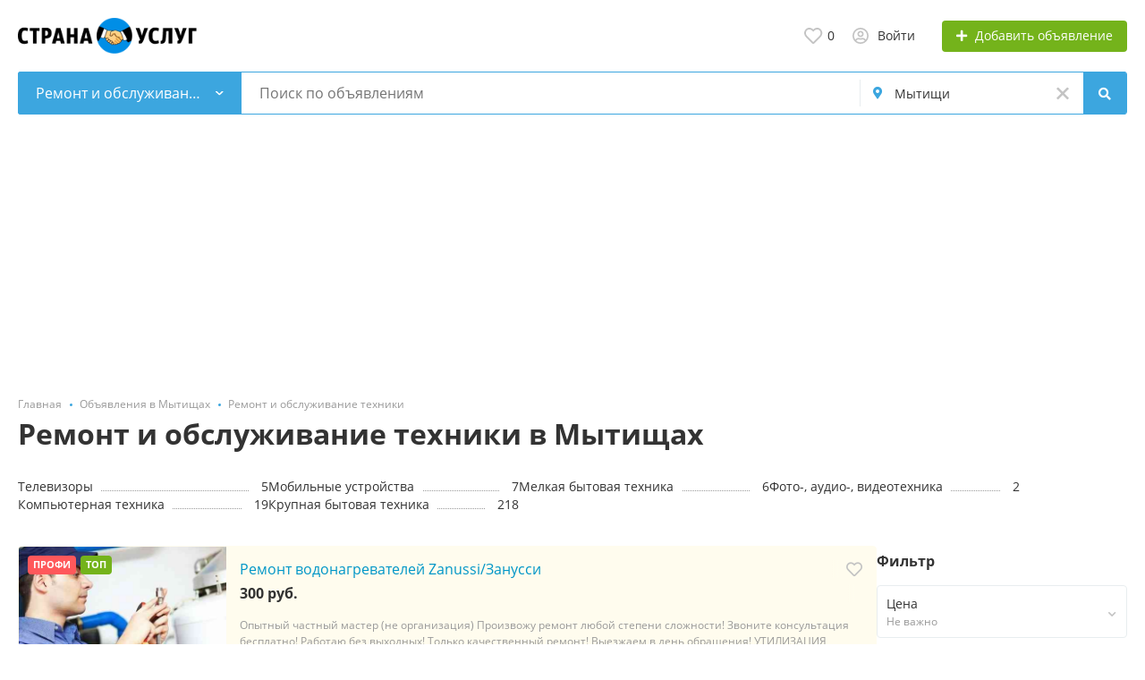

--- FILE ---
content_type: text/html; charset=UTF-8
request_url: https://stranauslug.ru/mytishhi/remont-obsluzhivanie-tekhniki/
body_size: 33883
content:
<!DOCTYPE html>
<html xmlns:og="http://ogp.me/ns#" xmlns:fb="http://www.facebook.com/2008/fbml">
<head>
<meta http-equiv="Content-Type" content="text/html; charset=utf-8" />
<title>Ремонт и обслуживание техники в Мытищах на сайте объявлений СтранаУслуг.ру</title>
<meta name="description" lang="ru" content="Ремонт и обслуживание техники Мытищи услуги &mdash; 257 объявлений от частных лиц и компаний на сайте СтранаУслуг.ру" />
<meta property="og:locale" content="ru_RU" />
<meta property="og:url" content="https://stranauslug.ru/mytishhi/remont-obsluzhivanie-tekhniki/" />
<meta property="og:type" content="article" />
<meta http-equiv="Content-Language" content="ru" />
<link rel="canonical" href="https://stranauslug.ru/mytishhi/remont-obsluzhivanie-tekhniki/" />
<meta name="robots" content="index, follow" />
<meta name="format-detection" content="telephone=no" />
<link rel="icon" href="https://stranauslug.ru/files/images/extensions/1aa3cf7996e3ad4.ico" /><meta name="viewport" content="width=device-width, initial-scale=1.0, maximum-scale=1.0, user-scalable=no" />
<style>
:root {
    --text-color: #333333 !important;
    --links-color: 0, 150, 199 !important;
    --primary-base-color: #3CA6DF !important;
    --primary-base-color-rgba: 60, 166, 223;
    --secondary-base-color: #FF9D00 !important;
    --icons-color: #3CA6DF !important;
    --filter-active-color: 60, 166, 223 !important;
    --add-button-color: #74b31b !important;
    --action-buttons-color: 116, 179, 27 !important;
}
</style><style>
:root {
    --heading-font: 'Open Sans';
    --body-font: 'Open Sans';
}
body {
    font-family: var(--body-font), sans-serif !important;
}
.c-title {
    font-family: var(--heading-font), sans-serif !important;
}
</style><style>
:root {
    --svc-listing-mark-bgcolor: #FFFCEE !important;
}
</style><link href="https://st.stranauslug.ru/themes/platform/css/fontawesome/5.15.4/css/all.min.css" type="text/css" rel="stylesheet" />
<link href="https://st.stranauslug.ru/themes/platform/css/app.css?v=05762615be87917eaec98bcfaef534bb" type="text/css" rel="stylesheet" />
<link href="https://st.stranauslug.ru/js/bff/perfect-scrollbar/perfect-scrollbar.css?v=0e66ce099a973840fe7f6c5bc63be390" type="text/css" rel="stylesheet" />
<link href="https://st.stranauslug.ru/plugins/listings_limits_p039a9b/css/main-p039a9b.css?v=4e51a9ed61abf584ce07c693e9ea8859" type="text/css" rel="stylesheet" />
<link href="https://st.stranauslug.ru/plugins/seo_tags_p065dfd/css/main.css?v=d824c59b82cea4a0020e" type="text/css" rel="stylesheet" />
<link href="https://st.stranauslug.ru/custom/themes/stranauslug/css/custom.css" type="text/css" rel="stylesheet" />
<!-- Yandex.Metrika counter -->
<script type="text/javascript" >
var ip = {ip_address: "<? echo $_SERVER['REMOTE_ADDR']; ?>"};
   (function(m,e,t,r,i,k,a){m[i]=m[i]||function(){(m[i].a=m[i].a||[]).push(arguments)};
   m[i].l=1*new Date();
   for (var j = 0; j < document.scripts.length; j++) {if (document.scripts[j].src === r) { return; }}
   k=e.createElement(t),a=e.getElementsByTagName(t)[0],k.async=1,k.src=r,a.parentNode.insertBefore(k,a)})
   (window, document, "script", "https://mc.yandex.ru/metrika/tag.js", "ym");

   ym(55181065, "init", {
        clickmap:true,
        trackLinks:true,
        accurateTrackBounce:true,
        webvisor:true,
        params:window.ip
   });
</script>
<noscript><div><img src="https://mc.yandex.ru/watch/55181065" style="position:absolute; left:-9999px;" alt="" /></div></noscript>
<!-- /Yandex.Metrika counter --><!-- Global site tag (gtag.js) - Google Analytics -->
<script async src="https://www.googletagmanager.com/gtag/js?id=UA-147145245-1"></script>
<script>
  window.dataLayer = window.dataLayer || [];
  function gtag(){dataLayer.push(arguments);}
  gtag('js', new Date());

  gtag('config', 'UA-147145245-1');
</script><meta name="yandex-verification" content="a3ef2d290e60847e" />
<meta name="google-site-verification" content="ERHCYmoSXqxWgiUODzrQCTYORSk1LJEkgb9lVDzJhvE" /><script src="https://cdn.adfinity.pro/code/stranauslug.ru/adfinity.js" async></script><script async src="https://pagead2.googlesyndication.com/pagead/js/adsbygoogle.js?client=ca-pub-3969120319318825"
     crossorigin="anonymous"></script></head>
<body>
<div class="alert-popup" id="j-alert-global">
  <div class="alert j-wrap">
    <button type="button" class="close"><svg xmlns="http://www.w3.org/2000/svg" class="ico svg" fill="none" height="14" viewBox="0 0 14 14" width="14"><path clip-rule="evenodd" d="M7.00011 8.64063L12.3595 14L14.0001 12.3594L8.64067 7.00007L14.0001 1.64065L12.3596 8.91424e-05L7.00011 5.35952L1.64057 0L0 1.64056L5.35954 7.00007L6.47348e-05 12.3595L1.64063 14.0001L7.00011 8.64063Z" fill="#C3C3C3" fill-rule="evenodd"></path></svg></button>
    <div class="alert-title j-title"></div>
    <div class="alert-message j-message"></div>
  </div>
</div><div class="l-flex-column-content" >
    <div class="l-page">
                <!-- Top Banner -->
		        <!-- Header -->
		<!-- BEGIN nav -->
<!-- BEGIN header -->
<div class="h-header">
    <div class="container">
        <div class="h-header-in">
            <a class="h-header-logo-box" href="https://stranauslug.ru/" alt="">
                <img class="h-header-logo" src="https://stranauslug.ru/files/images/extensions/1od681603f2b.png"/>
                <div class="h-header-logo-text">
                    <div class="c-title h-header-logo-title text-color"></div>
                </div>
            </a>
            <div class="h-header-r-actions">
              <a class="h-header-m-nav-btn collapsed" id="j-h-mob-nav-toggle">
                  <span></span>
                  <span></span>
                  <span></span>
                </a>
              <a class="h-header-logo-mob d-md-none" href="https://stranauslug.ru/"><img src="https://stranauslug.ru/files/images/extensions/1od681603f2b.png" alt="" /></a>

              <div class="h-header-r-menu" id="j-header-guest-menu">
            <span data-link="https://stranauslug.ru/cabinet/favs" class="c-ico-link c-link-fav h-header-act hidden-link">
  <svg xmlns="http://www.w3.org/2000/svg" class="ico svg" fill="none" viewBox="0 0 19 16"><path d="M16.3793 1.14286C17.2364 1.89286 17.8078 2.78571 18.1293 3.78571C18.3793 4.71429 18.3793 5.67857 18.1293 6.64286C17.8435 7.60714 17.415 8.42857 16.7721 9.07143L10.5221 15.4286C10.1293 15.8214 9.66497 16 9.16497 16C8.62925 16 8.16497 15.8214 7.80782 15.4286L1.55782 9.07143C0.914967 8.42857 0.450681 7.60714 0.200681 6.64286C-0.0850329 5.67857 -0.0493186 4.71429 0.236396 3.78571C0.52211 2.78571 1.09354 1.89286 1.95068 1.14286C2.59354 0.571429 3.37925 0.214286 4.27211 0.0714286C5.12925 -0.0714286 6.02211 0 6.87925 0.285714C7.7364 0.571429 8.52211 1.03571 9.16497 1.67857C9.80782 1.03571 10.5578 0.571429 11.415 0.285714C12.2721 0 13.165 -0.0714286 14.0578 0.0714286C14.915 0.214286 15.7007 0.571429 16.3793 1.14286ZM15.5578 7.85714C15.9864 7.42857 16.2721 6.85714 16.4507 6.21429C16.6293 5.57143 16.6293 4.89286 16.4507 4.25C16.2364 3.57143 15.8435 2.96429 15.2721 2.46429C14.5578 1.89286 13.7364 1.64286 12.8078 1.71429C11.8793 1.78571 11.0578 2.17857 10.415 2.85714L9.16497 4.10714L7.91497 2.85714C7.2364 2.17857 6.41497 1.78571 5.4864 1.71429C4.55782 1.64286 3.7364 1.89286 3.05782 2.46429C2.45068 2.96429 2.05782 3.57143 1.87925 4.25C1.66497 4.89286 1.66497 5.57143 1.84354 6.21429C2.02211 6.85714 2.34354 7.42857 2.77211 7.85714L9.05782 14.2143C9.12925 14.3214 9.20068 14.3214 9.27211 14.2143L15.5578 7.85714Z" fill="#C4C4C4"></path></svg>  <span class="j-cnt-fav d-none d-md-inline ml-1">0</span>
</span>                        <span class="c-ico-link hidden-link d-none d-md-flex" data-link="https://stranauslug.ru/user/login">
  <svg xmlns="http://www.w3.org/2000/svg" class="ico svg" fill="none" height="18" viewBox="0 0 18 18" width="18"><path d="M9 3.48387C9.94355 3.48387 10.7782 3.84677 11.4677 4.5C12.121 5.18952 12.4839 6.02419 12.4839 6.96774C12.4839 7.94758 12.121 8.78226 11.4677 9.43548C10.7782 10.125 9.94355 10.4516 9 10.4516C8.02016 10.4516 7.18548 10.125 6.53226 9.43548C5.84274 8.78226 5.51613 7.94758 5.51613 6.96774C5.51613 6.02419 5.84274 5.18952 6.53226 4.5C7.18548 3.84677 8.02016 3.48387 9 3.48387ZM9 8.70968C9.47177 8.70968 9.87097 8.56452 10.2339 8.20161C10.5605 7.875 10.7419 7.47581 10.7419 6.96774C10.7419 6.49597 10.5605 6.09677 10.2339 5.73387C9.87097 5.40726 9.47177 5.22581 9 5.22581C8.49193 5.22581 8.09274 5.40726 7.76613 5.73387C7.40323 6.09677 7.25806 6.49597 7.25806 6.96774C7.25806 7.47581 7.40323 7.875 7.76613 8.20161C8.09274 8.56452 8.49193 8.70968 9 8.70968ZM9 0C10.5968 0 12.121 0.435484 13.5 1.23387C14.879 2.03226 15.9677 3.12097 16.7661 4.5C17.5645 5.87903 18 7.40323 18 9C18 10.6331 17.5645 12.121 16.7661 13.5C15.9677 14.879 14.879 16.004 13.5 16.8024C12.121 17.6008 10.5968 18 9 18C7.36694 18 5.87903 17.6008 4.5 16.8024C3.12097 16.004 1.99597 14.879 1.19758 13.5C0.399194 12.121 0 10.6331 0 9C0 7.40323 0.399194 5.87903 1.19758 4.5C1.99597 3.12097 3.12097 2.03226 4.5 1.23387C5.87903 0.435484 7.36694 0 9 0ZM9 16.2581C9.87097 16.2581 10.7419 16.1129 11.5403 15.8226C12.3387 15.5323 13.0645 15.0968 13.7177 14.5161C13.4274 14.0806 13.0645 13.754 12.629 13.5C12.1935 13.246 11.7218 13.1008 11.2137 13.0645C10.4516 13.3185 9.72581 13.4274 9 13.4274C8.27419 13.4274 7.54839 13.3185 6.82258 13.0645C6.27823 13.1008 5.77016 13.246 5.33468 13.5C4.89919 13.754 4.53629 14.0806 4.28226 14.5161C4.93548 15.0968 5.66129 15.5323 6.45968 15.8226C7.25806 16.1129 8.09274 16.2581 9 16.2581ZM14.9153 13.2097C15.7863 11.9758 16.2581 10.5605 16.2581 9C16.2581 7.69355 15.9315 6.49597 15.2782 5.37097C14.625 4.28226 13.7177 3.375 12.629 2.72177C11.504 2.06855 10.3065 1.74194 9 1.74194C7.69355 1.74194 6.45968 2.06855 5.37097 2.72177C4.24597 3.375 3.375 4.28226 2.72177 5.37097C2.06855 6.49597 1.74194 7.69355 1.74194 9C1.74194 10.5605 2.17742 11.9758 3.08468 13.2097C3.52016 12.629 4.10081 12.1935 4.75403 11.8306C5.40726 11.504 6.13306 11.3226 6.89516 11.3226C6.96774 11.3226 7.14919 11.3589 7.40323 11.4315C7.98387 11.6129 8.49193 11.6855 9 11.6855C9.47177 11.6855 10.0161 11.6129 10.5968 11.4315C10.8145 11.3589 10.996 11.3226 11.1048 11.3226C11.8306 11.3226 12.5565 11.504 13.2097 11.8306C13.8629 12.1935 14.4435 12.629 14.9153 13.2097Z" fill="#C4C4C4"></path></svg>  <span class="ml-2">Войти</span>
</span>
                        <span class="btn btn-success btn-add-item hidden-link" data-link="https://stranauslug.ru/item/add">
    <i class="fa fa-plus white mr-lg-1"></i>
    <span class="d-none d-md-inline" style="color: white;">Добавить объявление</span>
</span>    </div>
            </div>
            <!--mobile menu user and main menu-->
            <!-- for mobile: collapsed main menu (guest & logined)-->
            <div class="h-mob-nav collapse" id="h-mob-nav">
                                  <div class="h-mob-user-login">
                    <span class="c-ico-link hidden-link" data-link="https://stranauslug.ru/user/login">
                      <svg xmlns="http://www.w3.org/2000/svg" class="ico svg" fill="none" height="18" viewBox="0 0 18 18" width="18"><path d="M9 3.48387C9.94355 3.48387 10.7782 3.84677 11.4677 4.5C12.121 5.18952 12.4839 6.02419 12.4839 6.96774C12.4839 7.94758 12.121 8.78226 11.4677 9.43548C10.7782 10.125 9.94355 10.4516 9 10.4516C8.02016 10.4516 7.18548 10.125 6.53226 9.43548C5.84274 8.78226 5.51613 7.94758 5.51613 6.96774C5.51613 6.02419 5.84274 5.18952 6.53226 4.5C7.18548 3.84677 8.02016 3.48387 9 3.48387ZM9 8.70968C9.47177 8.70968 9.87097 8.56452 10.2339 8.20161C10.5605 7.875 10.7419 7.47581 10.7419 6.96774C10.7419 6.49597 10.5605 6.09677 10.2339 5.73387C9.87097 5.40726 9.47177 5.22581 9 5.22581C8.49193 5.22581 8.09274 5.40726 7.76613 5.73387C7.40323 6.09677 7.25806 6.49597 7.25806 6.96774C7.25806 7.47581 7.40323 7.875 7.76613 8.20161C8.09274 8.56452 8.49193 8.70968 9 8.70968ZM9 0C10.5968 0 12.121 0.435484 13.5 1.23387C14.879 2.03226 15.9677 3.12097 16.7661 4.5C17.5645 5.87903 18 7.40323 18 9C18 10.6331 17.5645 12.121 16.7661 13.5C15.9677 14.879 14.879 16.004 13.5 16.8024C12.121 17.6008 10.5968 18 9 18C7.36694 18 5.87903 17.6008 4.5 16.8024C3.12097 16.004 1.99597 14.879 1.19758 13.5C0.399194 12.121 0 10.6331 0 9C0 7.40323 0.399194 5.87903 1.19758 4.5C1.99597 3.12097 3.12097 2.03226 4.5 1.23387C5.87903 0.435484 7.36694 0 9 0ZM9 16.2581C9.87097 16.2581 10.7419 16.1129 11.5403 15.8226C12.3387 15.5323 13.0645 15.0968 13.7177 14.5161C13.4274 14.0806 13.0645 13.754 12.629 13.5C12.1935 13.246 11.7218 13.1008 11.2137 13.0645C10.4516 13.3185 9.72581 13.4274 9 13.4274C8.27419 13.4274 7.54839 13.3185 6.82258 13.0645C6.27823 13.1008 5.77016 13.246 5.33468 13.5C4.89919 13.754 4.53629 14.0806 4.28226 14.5161C4.93548 15.0968 5.66129 15.5323 6.45968 15.8226C7.25806 16.1129 8.09274 16.2581 9 16.2581ZM14.9153 13.2097C15.7863 11.9758 16.2581 10.5605 16.2581 9C16.2581 7.69355 15.9315 6.49597 15.2782 5.37097C14.625 4.28226 13.7177 3.375 12.629 2.72177C11.504 2.06855 10.3065 1.74194 9 1.74194C7.69355 1.74194 6.45968 2.06855 5.37097 2.72177C4.24597 3.375 3.375 4.28226 2.72177 5.37097C2.06855 6.49597 1.74194 7.69355 1.74194 9C1.74194 10.5605 2.17742 11.9758 3.08468 13.2097C3.52016 12.629 4.10081 12.1935 4.75403 11.8306C5.40726 11.504 6.13306 11.3226 6.89516 11.3226C6.96774 11.3226 7.14919 11.3589 7.40323 11.4315C7.98387 11.6129 8.49193 11.6855 9 11.6855C9.47177 11.6855 10.0161 11.6129 10.5968 11.4315C10.8145 11.3589 10.996 11.3226 11.1048 11.3226C11.8306 11.3226 12.5565 11.504 13.2097 11.8306C13.8629 12.1935 14.4435 12.629 14.9153 13.2097Z" fill="#C4C4C4"></path></svg>                      <span>Войти</span>
                    </span>
                    <span class="c-dot"></span>
                    <span class="c-ico-link hidden-link" data-link="https://stranauslug.ru/user/register">
                      <span>Зарегистрируйтесь</span>
                    </span>
                  </div>
                                                <div class="mob-fl-nav-collapse-langs"></div>
            </div>

        </div>
    </div>
</div>
<!-- END header -->
<script type="text/javascript">
  </script>
        <!-- Filter -->
        <div class="j-sticky-fl-search-trigger"></div>
<div class="fl-search-container container fl-on-list-page j-sticky-fl-search">
  <div class="fl-search-h  fl-search-h-list fl-search-panel-bg-color">
    <noindex>
<form class="fl-search-h-form" id="j-f-form" action="https://stranauslug.ru/mytishhi/remont-obsluzhivanie-tekhniki/" method="get">
    <input name="c" type="hidden" value="1563" />
    <input name="ct" type="hidden" value="0" />
    <input name="lt" type="hidden" value="list" />
    <input name="fa" type="hidden" value="0" />
    <input name="sort" type="hidden" value="new" />
    <input name="cur" type="hidden" value="2" />
    <input name="page" type="hidden" value="1" />
    
        <div class="wb-f-panel-header d-md-none">
        <div class="wb-f-panel-title">Фильтр</div>
        <a class="wb-f-close j-mobile-filter-close" href="javascript:void(0);">
            <svg xmlns="http://www.w3.org/2000/svg" class="ico svg" fill="none" height="14" viewBox="0 0 14 14" width="14"><path clip-rule="evenodd" d="M7.00011 8.64063L12.3595 14L14.0001 12.3594L8.64067 7.00007L14.0001 1.64065L12.3596 8.91424e-05L7.00011 5.35952L1.64057 0L0 1.64056L5.35954 7.00007L6.47348e-05 12.3595L1.64063 14.0001L7.00011 8.64063Z" fill="#C3C3C3" fill-rule="evenodd"></path></svg>        </a>
    </div>
    <div class="wb-f-panel-body">
        <div class="fl-search-h-line wb-f-box">
        <div class="fl-search-h-cat-box">
    <a class="fl-search-h-cat wb-f-item" href="javascript:void(0);" id="j-f-cat-desktop-link">
        <svg xmlns="http://www.w3.org/2000/svg" class="ico c-primary-color mr-2 d-md-none svg" fill="none" height="18" viewBox="0 0 18 18" width="18"><path d="M12 12V16H16V12H12ZM10 11C10 10.4 10.4 10 11 10H17C17.6 10 18 10.4 18 11V17C18 17.6 17.6 18 17 18H11C10.4 18 10 17.6 10 17V11ZM2 12V16H6V12H2ZM0 11C0 10.4 0.4 10 1 10H7C7.6 10 8 10.4 8 11V17C8 17.6 7.6 18 7 18H1C0.4 18 0 17.6 0 17V11ZM6 2H2V6H6V2ZM7 0C7.6 0 8 0.4 8 1V7C8 7.6 7.6 8 7 8H1C0.4 8 0 7.6 0 7V1C0 0.4 0.4 0 1 0H7ZM16 2H12V6H16V2ZM17 0C17.6 0 18 0.4 18 1V7C18 7.6 17.6 8 17 8H11C10.4 8 10 7.6 10 7V1C10 0.4 10.4 0 11 0H17Z" fill="#FF9D00"></path></svg>        <span class="fl-search-h-cat-title c-shadow-overflow">
             Ремонт и обслуживание техники        </span>
        <span class="c-drop-arrow"></span>
    </a>
    <div class="fl-search-cats-dropdown j-mobile-filter-first-step" id="j-f-cat-desktop-popup">
        <div id="j-f-cat-desktop-step1" class="wb-f-filter wb-f-filter-showed hide">
            <div class="fl-dropdown-header wb-f-panel-header">
    <a href="javascript:void(0);" class="wb-f-back j-mobile-filter-back">
      <i class="ico fas fa-arrow-left"></i>
    </a>
    <div class="fl-search-dropdown-title wb-f-panel-title">Выберите категорию</div>
        <span class="fl-search-cats-count "><span class="c-number-spaced mr-1">2 169</span> <span class="mr-1">объявлений - </span>
        <span data-link="https://stranauslug.ru/mytishhi/search/" class="wb-f-back fl-search-back hidden-link fl-search-back-sm fl-search-next d-none d-md-inline-block ml-0 j-all" data="{id:0,pid:0,title:'Все категории'}">
            <span class="d-none d-md-inline-block">смотреть все объявления</span>
            <i class="ico fas fa-arrow-left"></i>
        </span>
      </span>    <a class="wb-f-close j-mobile-filter-close" href="javascript:void(0);">
      <svg xmlns="http://www.w3.org/2000/svg" class="ico svg" fill="none" height="14" viewBox="0 0 14 14" width="14"><path clip-rule="evenodd" d="M7.00011 8.64063L12.3595 14L14.0001 12.3594L8.64067 7.00007L14.0001 1.64065L12.3596 8.91424e-05L7.00011 5.35952L1.64057 0L0 1.64056L5.35954 7.00007L6.47348e-05 12.3595L1.64063 14.0001L7.00011 8.64063Z" fill="#C3C3C3" fill-rule="evenodd"></path></svg>    </a>
  </div>
  <div class="wb-f-panel-body fl-search-cats-list fc-popup-in j-custom-scroll">
    <ul class="fl-search-cats-list-in">
              <li class="fl-search-cats-item">
                      <span data-link="https://stranauslug.ru/mytishhi/transport-perevozki/" class="wb-f-mob-selector fl-search-cats-item-link hidden-link j-main"
                              data="{id:1566,subs:1,title:'Транспорт, перевозки',items:421,q:''}">
                  <img alt="Транспорт, перевозки" width="54px" height="54px" class="fl-search-cat-pic" src="https://st.stranauslug.ru/files/images/cats/1566o1c02.png"/>                <span class="fl-search-cats-item-name">Транспорт, перевозки</span>
                    <span class="c-drop-arrow"></span>
                          </span>
                </li>
              <li class="fl-search-cats-item">
                      <span data-link="https://stranauslug.ru/mytishhi/remont-stroitelstvo/" class="wb-f-mob-selector fl-search-cats-item-link hidden-link j-main"
                              data="{id:1564,subs:1,title:'Ремонт и отделка',items:374,q:''}">
                  <img alt="Ремонт и отделка" width="54px" height="54px" class="fl-search-cat-pic" src="https://st.stranauslug.ru/files/images/cats/1564o1097.png"/>                <span class="fl-search-cats-item-name">Ремонт и отделка</span>
                    <span class="c-drop-arrow"></span>
                          </span>
                </li>
              <li class="fl-search-cats-item">
                      <span data-link="https://stranauslug.ru/mytishhi/stroitelstvo-c/" class="wb-f-mob-selector fl-search-cats-item-link hidden-link j-main"
                              data="{id:10024,subs:1,title:'Строительство',items:129,q:''}">
                  <img alt="Строительство" width="54px" height="54px" class="fl-search-cat-pic" src="https://st.stranauslug.ru/files/images/cats/10024o7493.png"/>                <span class="fl-search-cats-item-name">Строительство</span>
                    <span class="c-drop-arrow"></span>
                          </span>
                </li>
              <li class="fl-search-cats-item">
                      <span data-link="https://stranauslug.ru/mytishhi/master-na-chas/" class="wb-f-mob-selector fl-search-cats-item-link hidden-link j-main"
                              data="{id:1555,subs:0,title:'Мастер на час',items:34,q:''}">
                  <img alt="Мастер на час" width="54px" height="54px" class="fl-search-cat-pic" src="https://st.stranauslug.ru/files/images/cats/1555oddaf.png"/>                <span class="fl-search-cats-item-name">Мастер на час</span>
                    <span class="c-drop-arrow"></span>
                          </span>
                </li>
              <li class="fl-search-cats-item">
                      <span data-link="https://stranauslug.ru/mytishhi/sad-blagoustrojstvo/" class="wb-f-mob-selector fl-search-cats-item-link hidden-link j-main"
                              data="{id:1565,subs:1,title:'Сад, благоустройство',items:28,q:''}">
                  <img alt="Сад, благоустройство" width="54px" height="54px" class="fl-search-cat-pic" src="https://st.stranauslug.ru/files/images/cats/1565o76d9.png"/>                <span class="fl-search-cats-item-name">Сад, благоустройство</span>
                    <span class="c-drop-arrow"></span>
                          </span>
                </li>
              <li class="fl-search-cats-item">
                      <span data-link="https://stranauslug.ru/mytishhi/krasota-zdorove/" class="wb-f-mob-selector fl-search-cats-item-link hidden-link j-main"
                              data="{id:1553,subs:1,title:'Красота, здоровье',items:329,q:''}">
                  <img alt="Красота, здоровье" width="54px" height="54px" class="fl-search-cat-pic" src="https://st.stranauslug.ru/files/images/cats/1553o8596.png"/>                <span class="fl-search-cats-item-name">Красота, здоровье</span>
                    <span class="c-drop-arrow"></span>
                          </span>
                </li>
              <li class="fl-search-cats-item">
                      <span data-link="https://stranauslug.ru/mytishhi/remont-obsluzhivanie-tekhniki/" class="wb-f-mob-selector fl-search-cats-item-link hidden-link j-main"
                              data="{id:1563,subs:1,title:'Ремонт и обслуживание техники',items:257,q:''}">
                  <img alt="Ремонт и обслуживание техники" width="54px" height="54px" class="fl-search-cat-pic" src="https://st.stranauslug.ru/files/images/cats/1563o76b0.png"/>                <span class="fl-search-cats-item-name">Ремонт и обслуживание техники</span>
                    <span class="c-drop-arrow"></span>
                          </span>
                </li>
              <li class="fl-search-cats-item">
                      <span data-link="https://stranauslug.ru/mytishhi/ustanovka-tekhniki/" class="wb-f-mob-selector fl-search-cats-item-link hidden-link j-main"
                              data="{id:1568,subs:0,title:'Установка техники',items:15,q:''}">
                  <img alt="Установка техники" width="54px" height="54px" class="fl-search-cat-pic" src="https://st.stranauslug.ru/files/images/cats/1568o2fd1.png"/>                <span class="fl-search-cats-item-name">Установка техники</span>
                    <span class="c-drop-arrow"></span>
                          </span>
                </li>
              <li class="fl-search-cats-item">
                      <span data-link="https://stranauslug.ru/mytishhi/oborudovanie-proizvodstvo/" class="wb-f-mob-selector fl-search-cats-item-link hidden-link j-main"
                              data="{id:1557,subs:1,title:'Оборудование, производство',items:79,q:''}">
                  <img alt="Оборудование, производство" width="54px" height="54px" class="fl-search-cat-pic" src="https://st.stranauslug.ru/files/images/cats/1557o1408.png"/>                <span class="fl-search-cats-item-name">Оборудование, производство</span>
                    <span class="c-drop-arrow"></span>
                          </span>
                </li>
              <li class="fl-search-cats-item">
                      <span data-link="https://stranauslug.ru/mytishhi/obuchenie-kursy/" class="wb-f-mob-selector fl-search-cats-item-link hidden-link j-main"
                              data="{id:1558,subs:1,title:'Обучение, курсы',items:119,q:''}">
                  <img alt="Обучение, курсы" width="54px" height="54px" class="fl-search-cat-pic" src="https://st.stranauslug.ru/files/images/cats/1558o7032.png"/>                <span class="fl-search-cats-item-name">Обучение, курсы</span>
                    <span class="c-drop-arrow"></span>
                          </span>
                </li>
              <li class="fl-search-cats-item">
                      <span data-link="https://stranauslug.ru/mytishhi/delovye-uslugi/" class="wb-f-mob-selector fl-search-cats-item-link hidden-link j-main"
                              data="{id:1551,subs:1,title:'Деловые услуги',items:45,q:''}">
                  <img alt="Деловые услуги" width="54px" height="54px" class="fl-search-cat-pic" src="https://st.stranauslug.ru/files/images/cats/1551o73f7.png"/>                <span class="fl-search-cats-item-name">Деловые услуги</span>
                    <span class="c-drop-arrow"></span>
                          </span>
                </li>
              <li class="fl-search-cats-item">
                      <span data-link="https://stranauslug.ru/mytishhi/it-internet-telekom/" class="wb-f-mob-selector fl-search-cats-item-link hidden-link j-main"
                              data="{id:1549,subs:1,title:'IT, интернет, телеком',items:38,q:''}">
                  <img alt="IT, интернет, телеком" width="54px" height="54px" class="fl-search-cat-pic" src="https://st.stranauslug.ru/files/images/cats/1549o8706.png"/>                <span class="fl-search-cats-item-name">IT, интернет, телеком</span>
                    <span class="c-drop-arrow"></span>
                          </span>
                </li>
              <li class="fl-search-cats-item">
                      <span data-link="https://stranauslug.ru/mytishhi/reklama-poligrafiya/" class="wb-f-mob-selector fl-search-cats-item-link hidden-link j-main"
                              data="{id:1562,subs:1,title:'Реклама, полиграфия',items:10,q:''}">
                  <img alt="Реклама, полиграфия" width="54px" height="54px" class="fl-search-cat-pic" src="https://st.stranauslug.ru/files/images/cats/1562ocd51.png"/>                <span class="fl-search-cats-item-name">Реклама, полиграфия</span>
                    <span class="c-drop-arrow"></span>
                          </span>
                </li>
              <li class="fl-search-cats-item">
                      <span data-link="https://stranauslug.ru/mytishhi/uborka/" class="wb-f-mob-selector fl-search-cats-item-link hidden-link j-main"
                              data="{id:1567,subs:1,title:'Уборка',items:79,q:''}">
                  <img alt="Уборка" width="54px" height="54px" class="fl-search-cat-pic" src="https://st.stranauslug.ru/files/images/cats/1567o2904.png"/>                <span class="fl-search-cats-item-name">Уборка</span>
                    <span class="c-drop-arrow"></span>
                          </span>
                </li>
              <li class="fl-search-cats-item">
                      <span data-link="https://stranauslug.ru/mytishhi/bytovye-uslugi/" class="wb-f-mob-selector fl-search-cats-item-link hidden-link j-main"
                              data="{id:1550,subs:1,title:'Бытовые услуги',items:17,q:''}">
                  <img alt="Бытовые услуги" width="54px" height="54px" class="fl-search-cat-pic" src="https://st.stranauslug.ru/files/images/cats/1550o09f5.png"/>                <span class="fl-search-cats-item-name">Бытовые услуги</span>
                    <span class="c-drop-arrow"></span>
                          </span>
                </li>
              <li class="fl-search-cats-item">
                      <span data-link="https://stranauslug.ru/mytishhi/prazdniki-meropriyatiya/" class="wb-f-mob-selector fl-search-cats-item-link hidden-link j-main"
                              data="{id:1561,subs:0,title:'Праздники, мероприятия',items:51,q:''}">
                  <img alt="Праздники, мероприятия" width="54px" height="54px" class="fl-search-cat-pic" src="https://st.stranauslug.ru/files/images/cats/1561of34f.png"/>                <span class="fl-search-cats-item-name">Праздники, мероприятия</span>
                    <span class="c-drop-arrow"></span>
                          </span>
                </li>
              <li class="fl-search-cats-item">
                      <span data-link="https://stranauslug.ru/mytishhi/pitanie-kejtering/" class="wb-f-mob-selector fl-search-cats-item-link hidden-link j-main"
                              data="{id:1560,subs:1,title:'Доставка еды и продуктов',items:29,q:''}">
                  <img alt="Доставка еды и продуктов" width="54px" height="54px" class="fl-search-cat-pic" src="https://st.stranauslug.ru/files/images/cats/1560oeec7.png"/>                <span class="fl-search-cats-item-name">Доставка еды и продуктов</span>
                    <span class="c-drop-arrow"></span>
                          </span>
                </li>
              <li class="fl-search-cats-item">
                      <span data-link="https://stranauslug.ru/mytishhi/foto-videosyomka/" class="wb-f-mob-selector fl-search-cats-item-link hidden-link j-main"
                              data="{id:1570,subs:0,title:'Фото- и видеосъёмка',items:28,q:''}">
                  <img alt="Фото- и видеосъёмка" width="54px" height="54px" class="fl-search-cat-pic" src="https://st.stranauslug.ru/files/images/cats/1570o272a.png"/>                <span class="fl-search-cats-item-name">Фото- и видеосъёмка</span>
                    <span class="c-drop-arrow"></span>
                          </span>
                </li>
              <li class="fl-search-cats-item">
                      <span data-link="https://stranauslug.ru/mytishhi/nyani-sidelki/" class="wb-f-mob-selector fl-search-cats-item-link hidden-link j-main"
                              data="{id:1556,subs:0,title:'Няни, сиделки',items:15,q:''}">
                  <img alt="Няни, сиделки" width="54px" height="54px" class="fl-search-cat-pic" src="https://st.stranauslug.ru/files/images/cats/1556ocead.png"/>                <span class="fl-search-cats-item-name">Няни, сиделки</span>
                    <span class="c-drop-arrow"></span>
                          </span>
                </li>
              <li class="fl-search-cats-item">
                      <span data-link="https://stranauslug.ru/mytishhi/ukhod-za-zhivotnymi/" class="wb-f-mob-selector fl-search-cats-item-link hidden-link j-main"
                              data="{id:1569,subs:0,title:'Уход за животными',items:26,q:''}">
                  <img alt="Уход за животными" width="54px" height="54px" class="fl-search-cat-pic" src="https://st.stranauslug.ru/files/images/cats/1569oe533.png"/>                <span class="fl-search-cats-item-name">Уход за животными</span>
                    <span class="c-drop-arrow"></span>
                          </span>
                </li>
              <li class="fl-search-cats-item">
                      <span data-link="https://stranauslug.ru/mytishhi/iskusstvo/" class="wb-f-mob-selector fl-search-cats-item-link hidden-link j-main"
                              data="{id:1552,subs:0,title:'Искусство',items:27,q:''}">
                  <img alt="Искусство" width="54px" height="54px" class="fl-search-cat-pic" src="https://st.stranauslug.ru/files/images/cats/1552oa226.png"/>                <span class="fl-search-cats-item-name">Искусство</span>
                    <span class="c-drop-arrow"></span>
                          </span>
                </li>
              <li class="fl-search-cats-item">
                      <span data-link="https://stranauslug.ru/mytishhi/okhrana-bezopasnost/" class="wb-f-mob-selector fl-search-cats-item-link hidden-link j-main"
                              data="{id:1559,subs:0,title:'Охрана, безопасность',items:6,q:''}">
                  <img alt="Охрана, безопасность" width="54px" height="54px" class="fl-search-cat-pic" src="https://st.stranauslug.ru/files/images/cats/1559o16ae.png"/>                <span class="fl-search-cats-item-name">Охрана, безопасность</span>
                    <span class="c-drop-arrow"></span>
                          </span>
                </li>
              <li class="fl-search-cats-item">
                      <span data-link="https://stranauslug.ru/mytishhi/kurerskie-porucheniya/" class="wb-f-mob-selector fl-search-cats-item-link hidden-link j-main"
                              data="{id:1554,subs:0,title:'Доставка, курьеры',items:3,q:''}">
                  <img alt="Доставка, курьеры" width="54px" height="54px" class="fl-search-cat-pic" src="https://st.stranauslug.ru/files/images/cats/1554o68b0.png"/>                <span class="fl-search-cats-item-name">Доставка, курьеры</span>
                    <span class="c-drop-arrow"></span>
                          </span>
                </li>
              <li class="fl-search-cats-item">
                      <span data-link="https://stranauslug.ru/mytishhi/drugoe/" class="wb-f-mob-selector fl-search-cats-item-link hidden-link j-main"
                              data="{id:1571,subs:0,title:'Другое',items:10,q:''}">
                  <img alt="Другое" width="54px" height="54px" class="fl-search-cat-pic" src="https://st.stranauslug.ru/files/images/cats/1571oddf5.png"/>                <span class="fl-search-cats-item-name">Другое</span>
                    <span class="c-drop-arrow"></span>
                          </span>
                </li>
            <span data-link="https://stranauslug.ru/mytishhi/search/" class="wb-f-mob-selector d-md-none j-all hidden-link" data="{id:0,pid:0,title:'Все категории'}">
        смотреть все объявления      </span>
    </ul>
  </div>
        </div>
        <div id="j-f-cat-desktop-step2" class="wb-f-filter wb-f-filter-showed">
            <div class="fl-dropdown-header wb-f-panel-header">
    <div class="fl-dropdown-header-in">
      <div class="fl-dropdown-header-l">
        <span data-link="https://stranauslug.ru/mytishhi/remont-obsluzhivanie-tekhniki/" class="fc-item-pic img hidden-link j-parent" data="{id:1563,pid:1,subs:1,title:'Ремонт и обслуживание техники',items:257}">
            <img alt="Ремонт и обслуживание техники" width="54px" height="54px" src="https://st.stranauslug.ru/files/images/cats/1563o76b0.png"/>        </span>
      </div>
      <div class="fl-dropdown-header-r">
                  <a href="javascript:void(0);" class="wb-f-back fl-search-back fl-search-back-sm j-back" data="{prev:0}">
            <i class="ico fas fa-arrow-left"></i>
            <span class="ml-1 d-none d-md-inline-block">Вернуться к основным категориям</span>
          </a>
                <div class="fl-search-dropdown-title wb-f-panel-title">Ремонт и обслуживание техники</div>
        <span class="fl-search-cats-count">
                          <span data-link="https://stranauslug.ru/mytishhi/remont-obsluzhivanie-tekhniki/" class="c-number-spaced hidden-link j-f-cat-desktop-step2-parent">View 257 объявлений</a>        </span>
        <a class="wb-f-close j-mobile-filter-close" href="javascript:void(0);">
          <svg xmlns="http://www.w3.org/2000/svg" class="ico svg" fill="none" height="14" viewBox="0 0 14 14" width="14"><path clip-rule="evenodd" d="M7.00011 8.64063L12.3595 14L14.0001 12.3594L8.64067 7.00007L14.0001 1.64065L12.3596 8.91424e-05L7.00011 5.35952L1.64057 0L0 1.64056L5.35954 7.00007L6.47348e-05 12.3595L1.64063 14.0001L7.00011 8.64063Z" fill="#C3C3C3" fill-rule="evenodd"></path></svg>        </a>
      </div>
    </div>
  </div>
  <div class="wb-f-panel-body fl-search-cats-sub-list">
          <ul class="fl-search-sub-cats">        <li>
        <span data-link="https://stranauslug.ru/mytishhi/televizory/" class="wb-f-mob-selector hidden-link j-sub" data="{id:1609,pid:1563,subs:0,lvl:2,title:'Телевизоры',items:5}"><span class="fl-search-cats-item-name">Телевизоры</span>        </span>
        </li>        <li>
        <span data-link="https://stranauslug.ru/mytishhi/mobilnye-ustrojstva/" class="wb-f-mob-selector hidden-link j-sub" data="{id:1614,pid:1563,subs:0,lvl:2,title:'Мобильные устройства',items:7}"><span class="fl-search-cats-item-name">Мобильные устройства</span>        </span>
        </li>        <li>
        <span data-link="https://stranauslug.ru/mytishhi/melkaya-bytovaya-tekhnika/" class="wb-f-mob-selector hidden-link j-sub" data="{id:1613,pid:1563,subs:0,lvl:2,title:'Мелкая бытовая техника',items:6}"><span class="fl-search-cats-item-name">Мелкая бытовая техника</span>        </span>
        </li>      </ul>
          <ul class="fl-search-sub-cats">        <li>
        <span data-link="https://stranauslug.ru/mytishhi/foto-audio-videotekhnika/" class="wb-f-mob-selector hidden-link j-sub" data="{id:1615,pid:1563,subs:0,lvl:2,title:'Фото-, аудио-, видеотехника',items:2}"><span class="fl-search-cats-item-name">Фото-, аудио-, видеотехника</span>        </span>
        </li>        <li>
        <span data-link="https://stranauslug.ru/mytishhi/kompyuternaya-tekhnika/" class="wb-f-mob-selector hidden-link j-sub" data="{id:1611,pid:1563,subs:0,lvl:2,title:'Компьютерная техника',items:19}"><span class="fl-search-cats-item-name">Компьютерная техника</span>        </span>
        </li>        <li>
        <span data-link="https://stranauslug.ru/mytishhi/krupnaya-bytovaya-tekhnika/" class="wb-f-mob-selector hidden-link j-sub" data="{id:1612,pid:1563,subs:0,lvl:2,title:'Крупная бытовая техника',items:218}"><span class="fl-search-cats-item-name">Крупная бытовая техника</span>        </span>
        </li>      </ul>
      </div>
        </div>
    </div>
</div>
        <div class="fl-search-h-input-box">
    <input class="fl-search-h-input" type="text" name="q" id="j-f-query" placeholder="Поиск по объявлениям" autocomplete="off" value="" maxlength="80" />
    <div class="fl-search-h-results" id="j-search-quick-dd">
        <div class="fl-search-h-results-in j-search-quick-dd-list"></div>
    </div>
    <a class="fl-search-h-input-filter-toggle" id="j-mob-search-toggle" href="javascript:void(0);">
        <span class="c-dot c-count-dot"></span>        <i class="ico fas fa-sliders-h"></i>
    </a>
    <a class="fl-search-h-input-filter-close" id="j-mob-search-close" href="javascript:void(0);">
        <svg xmlns="http://www.w3.org/2000/svg" class="ico fl-search-h-input-close svg" fill="none" height="14" viewBox="0 0 14 14" width="14"><path clip-rule="evenodd" d="M7.00011 8.64063L12.3595 14L14.0001 12.3594L8.64067 7.00007L14.0001 1.64065L12.3596 8.91424e-05L7.00011 5.35952L1.64057 0L0 1.64056L5.35954 7.00007L6.47348e-05 12.3595L1.64063 14.0001L7.00011 8.64063Z" fill="#C3C3C3" fill-rule="evenodd"></path></svg>    </a>
</div>
        <div class="fl-geo-blocks-wrap w-100-mobile" id="j-f-region">
      <div class="fl-search-geo">
        <div class="fl-selected-geo wb-f-item" id="j-f-region-desktop-link">
          <i class="ico c-primary-color mr-2 fas fa-map-marker-alt"></i>
          <span class="fl-selected-geo-title c-shadow-overflow d-sm-none j-f-region-mobile-ac-click">Мытищи</span>
          <div class="fl-geo-input relative">
            <i class="ico fas fa-search d-md-none"></i>
            <input class="form-control j-f-region-ac" placeholder="Мытищи" type="text" />
          </div>
          <span class="c-drop-arrow"></span>
        </div>
        <a class="c-close j-f-region-close " href="https://stranauslug.ru/">
            <svg xmlns="http://www.w3.org/2000/svg" class="ico svg" fill="none" height="14" viewBox="0 0 14 14" width="14"><path clip-rule="evenodd" d="M7.00011 8.64063L12.3595 14L14.0001 12.3594L8.64067 7.00007L14.0001 1.64065L12.3596 8.91424e-05L7.00011 5.35952L1.64057 0L0 1.64056L5.35954 7.00007L6.47348e-05 12.3595L1.64063 14.0001L7.00011 8.64063Z" fill="#C3C3C3" fill-rule="evenodd"></path></svg>        </a>
                <!--mob search-->
<div class="fc-quick-search-mob">
    <a class="wb-f-back j-sub-back-mob" href="javascript:">
        <i class="ico fas fa-arrow-left"></i>
    </a>
    <input class="form-control j-f-region-ac-mob" type="text" placeholder="Введите название региона..." />
    <a class="wb-f-close wb-f-search-close j-geo-search-mob-close" href="javascript:">
        <svg xmlns="http://www.w3.org/2000/svg" class="ico svg" fill="none" height="14" viewBox="0 0 14 14" width="14"><path clip-rule="evenodd" d="M7.00011 8.64063L12.3595 14L14.0001 12.3594L8.64067 7.00007L14.0001 1.64065L12.3596 8.91424e-05L7.00011 5.35952L1.64057 0L0 1.64056L5.35954 7.00007L6.47348e-05 12.3595L1.64063 14.0001L7.00011 8.64063Z" fill="#C3C3C3" fill-rule="evenodd"></path></svg>    </a>
</div>
<div id="j-f-geo-popup" class="fl-search-geo-dropdown hide">
    <div class="wb-f-filter wb-f-filter-showed j-suggest"></div>
    <div class="wb-f-filter wb-f-filter-showed j-step-first j-suggest-hidden hide " data-id="1000">
      <div class="fl-dropdown-header wb-f-panel-header j-geo-search-mob-box">
    <div class="fl-dropdown-header-in flex-column flex-md-row">
        <div class="fl-search-dropdown-title">
                        <a href="javascript:" class="wb-f-back j-mobile-back">
                <i class="ico fas fa-arrow-left"></i>
            </a>
                        <span class="wb-f-panel-title">Россия</span>
        </div>
                <span  data-link="https://stranauslug.ru/" data="{id:1000,key:&#039;rossija&#039;}" class="fl-search-all-region hidden-link j-apply-link d-none d-md-inline-block">Искать по выбранной стране</span>
    </div>
    <a class="wb-f-close wb-f-search-btn j-geo-search-mob-btn" href="javascript:">
        <i class="ico fas fa-search grey-icon"></i>
    </a>
</div>
<div class="wb-f-panel-body fl-dropdown-body">
    <div class="j-loader-placeholder"></div>
        <a  data-link="https://stranauslug.ru/" data="{id:1000,key:&#039;rossija&#039;}" class="fl-search-all-region hidden-link j-apply-link wb-f-box d-md-none wb-f-mob-selector">Искать по выбранной стране</a>
    <div class="wb-f-box fl-areas-cities-list fl-areas">
                <div class="col-4"><ul>
                    <li class="fl-city-item">
                <span class="hidden-link wb-f-mob-selector j-sub-list" title="Адыгея" data-link="https://stranauslug.ru/adygeja/" data="{id:1006,key:'adygeja'}">
                    <span>Адыгея</span>
                                        <span class="c-drop-arrow"></span>
                                    </span>
            </li>
                    <li class="fl-city-item">
                <span class="hidden-link wb-f-mob-selector j-sub-list" title="Алтайский край" data-link="https://stranauslug.ru/altajskij-kraj/" data="{id:1007,key:'altajskij-kraj'}">
                    <span>Алтайский край</span>
                                        <span class="c-drop-arrow"></span>
                                    </span>
            </li>
                    <li class="fl-city-item">
                <span class="hidden-link wb-f-mob-selector j-sub-list" title="Амурская область" data-link="https://stranauslug.ru/amurskaja-oblast/" data="{id:1008,key:'amurskaja-oblast'}">
                    <span>Амурская область</span>
                                        <span class="c-drop-arrow"></span>
                                    </span>
            </li>
                    <li class="fl-city-item">
                <span class="hidden-link wb-f-mob-selector j-sub-list" title="Архангельская область" data-link="https://stranauslug.ru/arkhangelskaja-oblast/" data="{id:1009,key:'arkhangelskaja-oblast'}">
                    <span>Архангельская область</span>
                                        <span class="c-drop-arrow"></span>
                                    </span>
            </li>
                    <li class="fl-city-item">
                <span class="hidden-link wb-f-mob-selector j-sub-list" title="Астраханская область" data-link="https://stranauslug.ru/astrahanskaja-oblast/" data="{id:1010,key:'astrahanskaja-oblast'}">
                    <span>Астраханская область</span>
                                        <span class="c-drop-arrow"></span>
                                    </span>
            </li>
                    <li class="fl-city-item">
                <span class="hidden-link wb-f-mob-selector j-sub-list" title="Башкортостан" data-link="https://stranauslug.ru/bashkortostan/" data="{id:1011,key:'bashkortostan'}">
                    <span>Башкортостан</span>
                                        <span class="c-drop-arrow"></span>
                                    </span>
            </li>
                    <li class="fl-city-item">
                <span class="hidden-link wb-f-mob-selector j-sub-list" title="Белгородская область" data-link="https://stranauslug.ru/belgorodskaja-oblast/" data="{id:1012,key:'belgorodskaja-oblast'}">
                    <span>Белгородская область</span>
                                        <span class="c-drop-arrow"></span>
                                    </span>
            </li>
                    <li class="fl-city-item">
                <span class="hidden-link wb-f-mob-selector j-sub-list" title="Брянская область" data-link="https://stranauslug.ru/branskaja-oblast/" data="{id:1013,key:'branskaja-oblast'}">
                    <span>Брянская область</span>
                                        <span class="c-drop-arrow"></span>
                                    </span>
            </li>
                    <li class="fl-city-item">
                <span class="hidden-link wb-f-mob-selector j-sub-list" title="Бурятия" data-link="https://stranauslug.ru/buratija/" data="{id:1014,key:'buratija'}">
                    <span>Бурятия</span>
                                        <span class="c-drop-arrow"></span>
                                    </span>
            </li>
                    <li class="fl-city-item">
                <span class="hidden-link wb-f-mob-selector j-sub-list" title="Владимирская область" data-link="https://stranauslug.ru/vladimirskaja-oblast/" data="{id:1015,key:'vladimirskaja-oblast'}">
                    <span>Владимирская область</span>
                                        <span class="c-drop-arrow"></span>
                                    </span>
            </li>
                    <li class="fl-city-item">
                <span class="hidden-link wb-f-mob-selector j-sub-list" title="Волгоградская область" data-link="https://stranauslug.ru/volgogradskaja-oblast/" data="{id:1016,key:'volgogradskaja-oblast'}">
                    <span>Волгоградская область</span>
                                        <span class="c-drop-arrow"></span>
                                    </span>
            </li>
                    <li class="fl-city-item">
                <span class="hidden-link wb-f-mob-selector j-sub-list" title="Вологодская область" data-link="https://stranauslug.ru/vologodskaja-oblast/" data="{id:1017,key:'vologodskaja-oblast'}">
                    <span>Вологодская область</span>
                                        <span class="c-drop-arrow"></span>
                                    </span>
            </li>
                    <li class="fl-city-item">
                <span class="hidden-link wb-f-mob-selector j-sub-list" title="Воронежская область" data-link="https://stranauslug.ru/voronezhskaja-oblast/" data="{id:1018,key:'voronezhskaja-oblast'}">
                    <span>Воронежская область</span>
                                        <span class="c-drop-arrow"></span>
                                    </span>
            </li>
                    <li class="fl-city-item">
                <span class="hidden-link wb-f-mob-selector j-sub-list" title="Дагестан" data-link="https://stranauslug.ru/dagestan/" data="{id:1019,key:'dagestan'}">
                    <span>Дагестан</span>
                                        <span class="c-drop-arrow"></span>
                                    </span>
            </li>
                    <li class="fl-city-item">
                <span class="hidden-link wb-f-mob-selector j-sub-list" title="Еврейская АО" data-link="https://stranauslug.ru/jevrejskaja-ao/" data="{id:1020,key:'jevrejskaja-ao'}">
                    <span>Еврейская АО</span>
                                        <span class="c-drop-arrow"></span>
                                    </span>
            </li>
                    <li class="fl-city-item">
                <span class="hidden-link wb-f-mob-selector j-sub-list" title="Забайкальский край" data-link="https://stranauslug.ru/zabajkalskij-kraj/" data="{id:1021,key:'zabajkalskij-kraj'}">
                    <span>Забайкальский край</span>
                                        <span class="c-drop-arrow"></span>
                                    </span>
            </li>
                    <li class="fl-city-item">
                <span class="hidden-link wb-f-mob-selector j-sub-list" title="Ивановская область" data-link="https://stranauslug.ru/ivanovskaja-oblast/" data="{id:1022,key:'ivanovskaja-oblast'}">
                    <span>Ивановская область</span>
                                        <span class="c-drop-arrow"></span>
                                    </span>
            </li>
                    <li class="fl-city-item">
                <span class="hidden-link wb-f-mob-selector j-sub-list" title="Ингушетия" data-link="https://stranauslug.ru/ingushetija/" data="{id:1023,key:'ingushetija'}">
                    <span>Ингушетия</span>
                                        <span class="c-drop-arrow"></span>
                                    </span>
            </li>
                    <li class="fl-city-item">
                <span class="hidden-link wb-f-mob-selector j-sub-list" title="Иркутская область" data-link="https://stranauslug.ru/irkutskaja-oblast/" data="{id:1024,key:'irkutskaja-oblast'}">
                    <span>Иркутская область</span>
                                        <span class="c-drop-arrow"></span>
                                    </span>
            </li>
                    <li class="fl-city-item">
                <span class="hidden-link wb-f-mob-selector j-sub-list" title="Кабардино-Балкария" data-link="https://stranauslug.ru/kabardino-balkarija/" data="{id:1025,key:'kabardino-balkarija'}">
                    <span>Кабардино-Балкария</span>
                                        <span class="c-drop-arrow"></span>
                                    </span>
            </li>
                    <li class="fl-city-item">
                <span class="hidden-link wb-f-mob-selector j-sub-list" title="Калининградская область" data-link="https://stranauslug.ru/kaliningradskaja-oblast/" data="{id:1026,key:'kaliningradskaja-oblast'}">
                    <span>Калининградская область</span>
                                        <span class="c-drop-arrow"></span>
                                    </span>
            </li>
                    <li class="fl-city-item">
                <span class="hidden-link wb-f-mob-selector j-sub-list" title="Калмыкия" data-link="https://stranauslug.ru/kalmykija/" data="{id:1027,key:'kalmykija'}">
                    <span>Калмыкия</span>
                                        <span class="c-drop-arrow"></span>
                                    </span>
            </li>
                    <li class="fl-city-item">
                <span class="hidden-link wb-f-mob-selector j-sub-list" title="Калужская область" data-link="https://stranauslug.ru/kaluzhskaja-oblast/" data="{id:1028,key:'kaluzhskaja-oblast'}">
                    <span>Калужская область</span>
                                        <span class="c-drop-arrow"></span>
                                    </span>
            </li>
                    <li class="fl-city-item">
                <span class="hidden-link wb-f-mob-selector j-sub-list" title="Камчатский край" data-link="https://stranauslug.ru/kamchatskij-kraj/" data="{id:1029,key:'kamchatskij-kraj'}">
                    <span>Камчатский край</span>
                                        <span class="c-drop-arrow"></span>
                                    </span>
            </li>
                    <li class="fl-city-item">
                <span class="hidden-link wb-f-mob-selector j-sub-list" title="Карачаево-Черкесия" data-link="https://stranauslug.ru/karachajevo-cherkesija/" data="{id:1030,key:'karachajevo-cherkesija'}">
                    <span>Карачаево-Черкесия</span>
                                        <span class="c-drop-arrow"></span>
                                    </span>
            </li>
                    <li class="fl-city-item">
                <span class="hidden-link wb-f-mob-selector j-sub-list" title="Карелия" data-link="https://stranauslug.ru/karelija/" data="{id:1031,key:'karelija'}">
                    <span>Карелия</span>
                                        <span class="c-drop-arrow"></span>
                                    </span>
            </li>
                    <li class="fl-city-item">
                <span class="hidden-link wb-f-mob-selector j-sub-list" title="Кемеровская область" data-link="https://stranauslug.ru/kemerovskaja-oblast/" data="{id:1032,key:'kemerovskaja-oblast'}">
                    <span>Кемеровская область</span>
                                        <span class="c-drop-arrow"></span>
                                    </span>
            </li>
                    <li class="fl-city-item">
                <span class="hidden-link wb-f-mob-selector j-sub-list" title="Кировская область" data-link="https://stranauslug.ru/kirovskaja-oblast/" data="{id:1033,key:'kirovskaja-oblast'}">
                    <span>Кировская область</span>
                                        <span class="c-drop-arrow"></span>
                                    </span>
            </li>
        </ul></div><div class="col-4"><ul>            <li class="fl-city-item">
                <span class="hidden-link wb-f-mob-selector j-sub-list" title="Коми" data-link="https://stranauslug.ru/komi/" data="{id:1034,key:'komi'}">
                    <span>Коми</span>
                                        <span class="c-drop-arrow"></span>
                                    </span>
            </li>
                    <li class="fl-city-item">
                <span class="hidden-link wb-f-mob-selector j-sub-list" title="Костромская область" data-link="https://stranauslug.ru/kostromskaja-oblast/" data="{id:1035,key:'kostromskaja-oblast'}">
                    <span>Костромская область</span>
                                        <span class="c-drop-arrow"></span>
                                    </span>
            </li>
                    <li class="fl-city-item">
                <span class="hidden-link wb-f-mob-selector j-sub-list" title="Краснодарский край" data-link="https://stranauslug.ru/krasnodarskij-kraj/" data="{id:1036,key:'krasnodarskij-kraj'}">
                    <span>Краснодарский край</span>
                                        <span class="c-drop-arrow"></span>
                                    </span>
            </li>
                    <li class="fl-city-item">
                <span class="hidden-link wb-f-mob-selector j-sub-list" title="Красноярский край" data-link="https://stranauslug.ru/krasnojarskij-kraj/" data="{id:1037,key:'krasnojarskij-kraj'}">
                    <span>Красноярский край</span>
                                        <span class="c-drop-arrow"></span>
                                    </span>
            </li>
                    <li class="fl-city-item">
                <span class="hidden-link wb-f-mob-selector j-sub-list" title="Крым" data-link="https://stranauslug.ru/krim/" data="{id:9089,key:'krim'}">
                    <span>Крым</span>
                                        <span class="c-drop-arrow"></span>
                                    </span>
            </li>
                    <li class="fl-city-item">
                <span class="hidden-link wb-f-mob-selector j-sub-list" title="Курганская область" data-link="https://stranauslug.ru/kurganskaja-oblast/" data="{id:1038,key:'kurganskaja-oblast'}">
                    <span>Курганская область</span>
                                        <span class="c-drop-arrow"></span>
                                    </span>
            </li>
                    <li class="fl-city-item">
                <span class="hidden-link wb-f-mob-selector j-sub-list" title="Курская область" data-link="https://stranauslug.ru/kurskaja-oblast/" data="{id:1039,key:'kurskaja-oblast'}">
                    <span>Курская область</span>
                                        <span class="c-drop-arrow"></span>
                                    </span>
            </li>
                    <li class="fl-city-item">
                <span class="hidden-link wb-f-mob-selector j-sub-list" title="Ленинградская обл. и Санкт-Петербург" data-link="https://stranauslug.ru/leningradskaja-oblast/" data="{id:1005,key:'leningradskaja-oblast'}">
                    <span>Ленинградская обл. и Санкт-Петербург</span>
                                        <span class="c-drop-arrow"></span>
                                    </span>
            </li>
                    <li class="fl-city-item">
                <span class="hidden-link wb-f-mob-selector j-sub-list" title="Липецкая область" data-link="https://stranauslug.ru/lipeckaja-oblast/" data="{id:1040,key:'lipeckaja-oblast'}">
                    <span>Липецкая область</span>
                                        <span class="c-drop-arrow"></span>
                                    </span>
            </li>
                    <li class="fl-city-item">
                <span class="hidden-link wb-f-mob-selector j-sub-list" title="Магаданская область" data-link="https://stranauslug.ru/magadanskaja-oblast/" data="{id:1041,key:'magadanskaja-oblast'}">
                    <span>Магаданская область</span>
                                        <span class="c-drop-arrow"></span>
                                    </span>
            </li>
                    <li class="fl-city-item">
                <span class="hidden-link wb-f-mob-selector j-sub-list" title="Марий Эл" data-link="https://stranauslug.ru/marij-el/" data="{id:1042,key:'marij-el'}">
                    <span>Марий Эл</span>
                                        <span class="c-drop-arrow"></span>
                                    </span>
            </li>
                    <li class="fl-city-item">
                <span class="hidden-link wb-f-mob-selector j-sub-list" title="Мордовия" data-link="https://stranauslug.ru/mordovija/" data="{id:1043,key:'mordovija'}">
                    <span>Мордовия</span>
                                        <span class="c-drop-arrow"></span>
                                    </span>
            </li>
                    <li class="fl-city-item">
                <span class="hidden-link wb-f-mob-selector j-sub-list" title="Московская область и Москва" data-link="https://stranauslug.ru/moskovskaja-oblast/" data="{id:1003,key:'moskovskaja-oblast'}">
                    <span>Московская область и Москва</span>
                                        <span class="c-drop-arrow"></span>
                                    </span>
            </li>
                    <li class="fl-city-item">
                <span class="hidden-link wb-f-mob-selector j-sub-list" title="Мурманская область" data-link="https://stranauslug.ru/murmanskaja-oblast/" data="{id:1044,key:'murmanskaja-oblast'}">
                    <span>Мурманская область</span>
                                        <span class="c-drop-arrow"></span>
                                    </span>
            </li>
                    <li class="fl-city-item">
                <span class="hidden-link wb-f-mob-selector j-sub-list" title="Ненецкий АО" data-link="https://stranauslug.ru/neneckij-ao/" data="{id:1045,key:'neneckij-ao'}">
                    <span>Ненецкий АО</span>
                                        <span class="c-drop-arrow"></span>
                                    </span>
            </li>
                    <li class="fl-city-item">
                <span class="hidden-link wb-f-mob-selector j-sub-list" title="Нижегородская область" data-link="https://stranauslug.ru/nizhegorodskaja-oblast/" data="{id:1046,key:'nizhegorodskaja-oblast'}">
                    <span>Нижегородская область</span>
                                        <span class="c-drop-arrow"></span>
                                    </span>
            </li>
                    <li class="fl-city-item">
                <span class="hidden-link wb-f-mob-selector j-sub-list" title="Новгородская область" data-link="https://stranauslug.ru/novgorodskaja-oblast/" data="{id:1047,key:'novgorodskaja-oblast'}">
                    <span>Новгородская область</span>
                                        <span class="c-drop-arrow"></span>
                                    </span>
            </li>
                    <li class="fl-city-item">
                <span class="hidden-link wb-f-mob-selector j-sub-list" title="Новосибирская область" data-link="https://stranauslug.ru/novosibirskaja-oblast/" data="{id:1048,key:'novosibirskaja-oblast'}">
                    <span>Новосибирская область</span>
                                        <span class="c-drop-arrow"></span>
                                    </span>
            </li>
                    <li class="fl-city-item">
                <span class="hidden-link wb-f-mob-selector j-sub-list" title="Омская область" data-link="https://stranauslug.ru/omskaja-oblast/" data="{id:1049,key:'omskaja-oblast'}">
                    <span>Омская область</span>
                                        <span class="c-drop-arrow"></span>
                                    </span>
            </li>
                    <li class="fl-city-item">
                <span class="hidden-link wb-f-mob-selector j-sub-list" title="Оренбургская область" data-link="https://stranauslug.ru/orenburgskaja-oblast/" data="{id:1050,key:'orenburgskaja-oblast'}">
                    <span>Оренбургская область</span>
                                        <span class="c-drop-arrow"></span>
                                    </span>
            </li>
                    <li class="fl-city-item">
                <span class="hidden-link wb-f-mob-selector j-sub-list" title="Орловская область" data-link="https://stranauslug.ru/orlovskaja-oblast/" data="{id:1051,key:'orlovskaja-oblast'}">
                    <span>Орловская область</span>
                                        <span class="c-drop-arrow"></span>
                                    </span>
            </li>
                    <li class="fl-city-item">
                <span class="hidden-link wb-f-mob-selector j-sub-list" title="Пензенская область" data-link="https://stranauslug.ru/penzenskaja-oblast/" data="{id:1052,key:'penzenskaja-oblast'}">
                    <span>Пензенская область</span>
                                        <span class="c-drop-arrow"></span>
                                    </span>
            </li>
                    <li class="fl-city-item">
                <span class="hidden-link wb-f-mob-selector j-sub-list" title="Пермский край" data-link="https://stranauslug.ru/permskij-kraj/" data="{id:1053,key:'permskij-kraj'}">
                    <span>Пермский край</span>
                                        <span class="c-drop-arrow"></span>
                                    </span>
            </li>
                    <li class="fl-city-item">
                <span class="hidden-link wb-f-mob-selector j-sub-list" title="Приморский край" data-link="https://stranauslug.ru/primorskij-kraj/" data="{id:1054,key:'primorskij-kraj'}">
                    <span>Приморский край</span>
                                        <span class="c-drop-arrow"></span>
                                    </span>
            </li>
                    <li class="fl-city-item">
                <span class="hidden-link wb-f-mob-selector j-sub-list" title="Псковская область" data-link="https://stranauslug.ru/pskovskaja-oblast/" data="{id:1055,key:'pskovskaja-oblast'}">
                    <span>Псковская область</span>
                                        <span class="c-drop-arrow"></span>
                                    </span>
            </li>
                    <li class="fl-city-item">
                <span class="hidden-link wb-f-mob-selector j-sub-list" title="Республика Алтай" data-link="https://stranauslug.ru/respublika-altaj/" data="{id:1056,key:'respublika-altaj'}">
                    <span>Республика Алтай</span>
                                        <span class="c-drop-arrow"></span>
                                    </span>
            </li>
                    <li class="fl-city-item">
                <span class="hidden-link wb-f-mob-selector j-sub-list" title="Ростовская область" data-link="https://stranauslug.ru/rostovskaja-oblast/" data="{id:1057,key:'rostovskaja-oblast'}">
                    <span>Ростовская область</span>
                                        <span class="c-drop-arrow"></span>
                                    </span>
            </li>
                    <li class="fl-city-item">
                <span class="hidden-link wb-f-mob-selector j-sub-list" title="Рязанская область" data-link="https://stranauslug.ru/razanskaja-oblast/" data="{id:1058,key:'razanskaja-oblast'}">
                    <span>Рязанская область</span>
                                        <span class="c-drop-arrow"></span>
                                    </span>
            </li>
        </ul></div><div class="col-4"><ul>            <li class="fl-city-item">
                <span class="hidden-link wb-f-mob-selector j-sub-list" title="Самарская область" data-link="https://stranauslug.ru/samarskaja-oblast/" data="{id:1059,key:'samarskaja-oblast'}">
                    <span>Самарская область</span>
                                        <span class="c-drop-arrow"></span>
                                    </span>
            </li>
                    <li class="fl-city-item">
                <span class="hidden-link wb-f-mob-selector j-sub-list" title="Саратовская область" data-link="https://stranauslug.ru/saratovskaja-oblast/" data="{id:1060,key:'saratovskaja-oblast'}">
                    <span>Саратовская область</span>
                                        <span class="c-drop-arrow"></span>
                                    </span>
            </li>
                    <li class="fl-city-item">
                <span class="hidden-link wb-f-mob-selector j-sub-list" title="Саха (Якутия)" data-link="https://stranauslug.ru/saha-jakutija/" data="{id:1062,key:'saha-jakutija'}">
                    <span>Саха (Якутия)</span>
                                        <span class="c-drop-arrow"></span>
                                    </span>
            </li>
                    <li class="fl-city-item">
                <span class="hidden-link wb-f-mob-selector j-sub-list" title="Сахалинская область" data-link="https://stranauslug.ru/sahalinskaja-oblast/" data="{id:1061,key:'sahalinskaja-oblast'}">
                    <span>Сахалинская область</span>
                                        <span class="c-drop-arrow"></span>
                                    </span>
            </li>
                    <li class="fl-city-item">
                <span class="hidden-link wb-f-mob-selector j-sub-list" title="Свердловская область" data-link="https://stranauslug.ru/sverdlovskaja-oblast/" data="{id:1063,key:'sverdlovskaja-oblast'}">
                    <span>Свердловская область</span>
                                        <span class="c-drop-arrow"></span>
                                    </span>
            </li>
                    <li class="fl-city-item">
                <span class="hidden-link wb-f-mob-selector j-sub-list" title="Северная Осетия" data-link="https://stranauslug.ru/severnaja-osetija/" data="{id:1064,key:'severnaja-osetija'}">
                    <span>Северная Осетия</span>
                                        <span class="c-drop-arrow"></span>
                                    </span>
            </li>
                    <li class="fl-city-item">
                <span class="hidden-link wb-f-mob-selector j-sub-list" title="Смоленская область" data-link="https://stranauslug.ru/smolenskaja-oblast/" data="{id:1065,key:'smolenskaja-oblast'}">
                    <span>Смоленская область</span>
                                        <span class="c-drop-arrow"></span>
                                    </span>
            </li>
                    <li class="fl-city-item">
                <span class="hidden-link wb-f-mob-selector j-sub-list" title="Ставропольский край" data-link="https://stranauslug.ru/stavropolskij-kraj/" data="{id:1066,key:'stavropolskij-kraj'}">
                    <span>Ставропольский край</span>
                                        <span class="c-drop-arrow"></span>
                                    </span>
            </li>
                    <li class="fl-city-item">
                <span class="hidden-link wb-f-mob-selector j-sub-list" title="Тамбовская область" data-link="https://stranauslug.ru/tambovskaja-oblast/" data="{id:1067,key:'tambovskaja-oblast'}">
                    <span>Тамбовская область</span>
                                        <span class="c-drop-arrow"></span>
                                    </span>
            </li>
                    <li class="fl-city-item">
                <span class="hidden-link wb-f-mob-selector j-sub-list" title="Татарстан" data-link="https://stranauslug.ru/tatarstan/" data="{id:1068,key:'tatarstan'}">
                    <span>Татарстан</span>
                                        <span class="c-drop-arrow"></span>
                                    </span>
            </li>
                    <li class="fl-city-item">
                <span class="hidden-link wb-f-mob-selector j-sub-list" title="Тверская область" data-link="https://stranauslug.ru/tverskaja-oblast/" data="{id:1069,key:'tverskaja-oblast'}">
                    <span>Тверская область</span>
                                        <span class="c-drop-arrow"></span>
                                    </span>
            </li>
                    <li class="fl-city-item">
                <span class="hidden-link wb-f-mob-selector j-sub-list" title="Томская область" data-link="https://stranauslug.ru/tomskaja-oblast/" data="{id:1070,key:'tomskaja-oblast'}">
                    <span>Томская область</span>
                                        <span class="c-drop-arrow"></span>
                                    </span>
            </li>
                    <li class="fl-city-item">
                <span class="hidden-link wb-f-mob-selector j-sub-list" title="Тульская область" data-link="https://stranauslug.ru/tulskaja-oblast/" data="{id:1071,key:'tulskaja-oblast'}">
                    <span>Тульская область</span>
                                        <span class="c-drop-arrow"></span>
                                    </span>
            </li>
                    <li class="fl-city-item">
                <span class="hidden-link wb-f-mob-selector j-sub-list" title="Тыва" data-link="https://stranauslug.ru/tyva/" data="{id:1072,key:'tyva'}">
                    <span>Тыва</span>
                                        <span class="c-drop-arrow"></span>
                                    </span>
            </li>
                    <li class="fl-city-item">
                <span class="hidden-link wb-f-mob-selector j-sub-list" title="Тюменская область" data-link="https://stranauslug.ru/tumenskaja-oblast/" data="{id:1073,key:'tumenskaja-oblast'}">
                    <span>Тюменская область</span>
                                        <span class="c-drop-arrow"></span>
                                    </span>
            </li>
                    <li class="fl-city-item">
                <span class="hidden-link wb-f-mob-selector j-sub-list" title="Удмуртия" data-link="https://stranauslug.ru/udmurtija/" data="{id:1074,key:'udmurtija'}">
                    <span>Удмуртия</span>
                                        <span class="c-drop-arrow"></span>
                                    </span>
            </li>
                    <li class="fl-city-item">
                <span class="hidden-link wb-f-mob-selector j-sub-list" title="Ульяновская область" data-link="https://stranauslug.ru/uljanovskaja-oblast/" data="{id:1075,key:'uljanovskaja-oblast'}">
                    <span>Ульяновская область</span>
                                        <span class="c-drop-arrow"></span>
                                    </span>
            </li>
                    <li class="fl-city-item">
                <span class="hidden-link wb-f-mob-selector j-sub-list" title="Хабаровский край" data-link="https://stranauslug.ru/habarovskij-kraj/" data="{id:1076,key:'habarovskij-kraj'}">
                    <span>Хабаровский край</span>
                                        <span class="c-drop-arrow"></span>
                                    </span>
            </li>
                    <li class="fl-city-item">
                <span class="hidden-link wb-f-mob-selector j-sub-list" title="Хакасия" data-link="https://stranauslug.ru/hakasija/" data="{id:1077,key:'hakasija'}">
                    <span>Хакасия</span>
                                        <span class="c-drop-arrow"></span>
                                    </span>
            </li>
                    <li class="fl-city-item">
                <span class="hidden-link wb-f-mob-selector j-sub-list" title="Ханты-Мансийский АО" data-link="https://stranauslug.ru/hanty-mansijskij-ao/" data="{id:1078,key:'hanty-mansijskij-ao'}">
                    <span>Ханты-Мансийский АО</span>
                                        <span class="c-drop-arrow"></span>
                                    </span>
            </li>
                    <li class="fl-city-item">
                <span class="hidden-link wb-f-mob-selector j-sub-list" title="Челябинская область" data-link="https://stranauslug.ru/chelabinskaja-oblast/" data="{id:1079,key:'chelabinskaja-oblast'}">
                    <span>Челябинская область</span>
                                        <span class="c-drop-arrow"></span>
                                    </span>
            </li>
                    <li class="fl-city-item">
                <span class="hidden-link wb-f-mob-selector j-sub-list" title="Чеченская республика" data-link="https://stranauslug.ru/chechenskaja-respublika/" data="{id:1080,key:'chechenskaja-respublika'}">
                    <span>Чеченская республика</span>
                                        <span class="c-drop-arrow"></span>
                                    </span>
            </li>
                    <li class="fl-city-item">
                <span class="hidden-link wb-f-mob-selector j-sub-list" title="Чувашия" data-link="https://stranauslug.ru/chuvashija/" data="{id:1081,key:'chuvashija'}">
                    <span>Чувашия</span>
                                        <span class="c-drop-arrow"></span>
                                    </span>
            </li>
                    <li class="fl-city-item">
                <span class="hidden-link wb-f-mob-selector j-sub-list" title="Чукотский АО" data-link="https://stranauslug.ru/chukotskij-ao/" data="{id:1082,key:'chukotskij-ao'}">
                    <span>Чукотский АО</span>
                                        <span class="c-drop-arrow"></span>
                                    </span>
            </li>
                    <li class="fl-city-item">
                <span class="hidden-link wb-f-mob-selector j-sub-list" title="Ямало-Ненецкий АО" data-link="https://stranauslug.ru/jamalo-neneckij-ao/" data="{id:1083,key:'jamalo-neneckij-ao'}">
                    <span>Ямало-Ненецкий АО</span>
                                        <span class="c-drop-arrow"></span>
                                    </span>
            </li>
                    <li class="fl-city-item">
                <span class="hidden-link wb-f-mob-selector j-sub-list" title="Ярославская область" data-link="https://stranauslug.ru/jaroslavskaja-oblast/" data="{id:1084,key:'jaroslavskaja-oblast'}">
                    <span>Ярославская область</span>
                                        <span class="c-drop-arrow"></span>
                                    </span>
            </li>
                </ul></div>
    </div>
</div>
    </div>
    <div class="wb-f-filter wb-f-filter-showed fl-search-geo-in-lg j-step-next j-suggest-hidden ">
      <div class="fl-dropdown-header wb-f-panel-header j-geo-search-mob-box">
    <div class="fl-dropdown-header-in flex-column flex-md-row">
        <div class="fl-search-dropdown-title">
                        <a class="wb-f-back fl-search-back j-sub-back" href="javascript:" data-pid="1000">
                <i class="ico fas fa-arrow-left c-primary-color"></i>
            </a>
                        <span class="wb-f-panel-title">Московская область и Москва</span>
        </div>
                <span  data-link="https://stranauslug.ru/moskovskaja-oblast/" data="{id:1003,key:&#039;moskovskaja-oblast&#039;}" class="fl-search-all-region hidden-link j-apply-link d-none d-md-inline-block">Искать по выбранному региону</span>
    </div>
    <a class="wb-f-close wb-f-search-btn j-geo-search-mob-btn" href="javascript:">
        <i class="ico fas fa-search grey-icon"></i>
    </a>
</div>
<div class="wb-f-panel-body fl-dropdown-body">
    <div class="j-loader-placeholder"></div>
        <a  data-link="https://stranauslug.ru/moskovskaja-oblast/" data="{id:1003,key:&#039;moskovskaja-oblast&#039;}" class="fl-search-all-region hidden-link j-apply-link wb-f-box d-md-none wb-f-mob-selector">Искать по выбранному региону</a>
    <div class="wb-f-box fl-areas-cities-list fl-areas">
                <div class="col-4"><ul>
                    <li class="fl-city-item">
                <span class="hidden-link wb-f-mob-selector j-apply-link" title="Авсюнино" data-link="https://stranauslug.ru/avsunino/" data="{id:1085,key:'avsunino'}">
                    <span>Авсюнино</span>
                                    </span>
            </li>
                    <li class="fl-city-item">
                <span class="hidden-link wb-f-mob-selector j-apply-link" title="Андреевка" data-link="https://stranauslug.ru/andrejevka/" data="{id:1087,key:'andrejevka'}">
                    <span>Андреевка</span>
                                    </span>
            </li>
                    <li class="fl-city-item">
                <span class="hidden-link wb-f-mob-selector j-apply-link" title="Апрелевка" data-link="https://stranauslug.ru/aprelevka/" data="{id:1088,key:'aprelevka'}">
                    <span>Апрелевка</span>
                                    </span>
            </li>
                    <li class="fl-city-item">
                <span class="hidden-link wb-f-mob-selector j-apply-link" title="Архангельское" data-link="https://stranauslug.ru/arkhangelskoje-mo/" data="{id:1089,key:'arkhangelskoje-mo'}">
                    <span>Архангельское</span>
                                    </span>
            </li>
                    <li class="fl-city-item">
                <span class="hidden-link wb-f-mob-selector j-apply-link" title="Балашиха" data-link="https://stranauslug.ru/balashiha/" data="{id:1093,key:'balashiha'}">
                    <span>Балашиха</span>
                                    </span>
            </li>
                    <li class="fl-city-item">
                <span class="hidden-link wb-f-mob-selector j-apply-link" title="Барвиха" data-link="https://stranauslug.ru/barviha/" data="{id:1094,key:'barviha'}">
                    <span>Барвиха</span>
                                    </span>
            </li>
                    <li class="fl-city-item">
                <span class="hidden-link wb-f-mob-selector j-apply-link" title="Белоозёрский" data-link="https://stranauslug.ru/beloozorskij/" data="{id:1096,key:'beloozorskij'}">
                    <span>Белоозёрский</span>
                                    </span>
            </li>
                    <li class="fl-city-item">
                <span class="hidden-link wb-f-mob-selector j-apply-link" title="Белоомут" data-link="https://stranauslug.ru/beloomut/" data="{id:1097,key:'beloomut'}">
                    <span>Белоомут</span>
                                    </span>
            </li>
                    <li class="fl-city-item">
                <span class="hidden-link wb-f-mob-selector j-apply-link" title="Биокомбината" data-link="https://stranauslug.ru/biokombinata/" data="{id:1099,key:'biokombinata'}">
                    <span>Биокомбината</span>
                                    </span>
            </li>
                    <li class="fl-city-item">
                <span class="hidden-link wb-f-mob-selector j-apply-link" title="Богородское" data-link="https://stranauslug.ru/bogorodskoje-mo/" data="{id:1100,key:'bogorodskoje-mo'}">
                    <span>Богородское</span>
                                    </span>
            </li>
                    <li class="fl-city-item">
                <span class="hidden-link wb-f-mob-selector j-apply-link" title="Большевик" data-link="https://stranauslug.ru/bolshevik/" data="{id:1102,key:'bolshevik'}">
                    <span>Большевик</span>
                                    </span>
            </li>
                    <li class="fl-city-item">
                <span class="hidden-link wb-f-mob-selector j-apply-link" title="Бронницы" data-link="https://stranauslug.ru/bronnicy/" data="{id:1106,key:'bronnicy'}">
                    <span>Бронницы</span>
                                    </span>
            </li>
                    <li class="fl-city-item">
                <span class="hidden-link wb-f-mob-selector j-apply-link" title="Быково" data-link="https://stranauslug.ru/bykovo-mo/" data="{id:1107,key:'bykovo-mo'}">
                    <span>Быково</span>
                                    </span>
            </li>
                    <li class="fl-city-item">
                <span class="hidden-link wb-f-mob-selector j-apply-link" title="Ватутинки" data-link="https://stranauslug.ru/vatutinki/" data="{id:1108,key:'vatutinki'}">
                    <span>Ватутинки</span>
                                    </span>
            </li>
                    <li class="fl-city-item">
                <span class="hidden-link wb-f-mob-selector j-apply-link" title="Вербилки" data-link="https://stranauslug.ru/verbilki/" data="{id:1109,key:'verbilki'}">
                    <span>Вербилки</span>
                                    </span>
            </li>
                    <li class="fl-city-item">
                <span class="hidden-link wb-f-mob-selector j-apply-link" title="Верея" data-link="https://stranauslug.ru/vereja/" data="{id:1110,key:'vereja'}">
                    <span>Верея</span>
                                    </span>
            </li>
                    <li class="fl-city-item">
                <span class="hidden-link wb-f-mob-selector j-apply-link" title="Видное" data-link="https://stranauslug.ru/vidnoje/" data="{id:1111,key:'vidnoje'}">
                    <span>Видное</span>
                                    </span>
            </li>
                    <li class="fl-city-item">
                <span class="hidden-link wb-f-mob-selector j-apply-link" title="Володарского" data-link="https://stranauslug.ru/volodarskogo/" data="{id:1113,key:'volodarskogo'}">
                    <span>Володарского</span>
                                    </span>
            </li>
                    <li class="fl-city-item">
                <span class="hidden-link wb-f-mob-selector j-apply-link" title="Волоколамск" data-link="https://stranauslug.ru/volokolamsk/" data="{id:1114,key:'volokolamsk'}">
                    <span>Волоколамск</span>
                                    </span>
            </li>
                    <li class="fl-city-item">
                <span class="hidden-link wb-f-mob-selector j-apply-link" title="Воскресенск" data-link="https://stranauslug.ru/voskresensk/" data="{id:1115,key:'voskresensk'}">
                    <span>Воскресенск</span>
                                    </span>
            </li>
                    <li class="fl-city-item">
                <span class="hidden-link wb-f-mob-selector j-apply-link" title="Высоковск" data-link="https://stranauslug.ru/vysokovsk/" data="{id:1117,key:'vysokovsk'}">
                    <span>Высоковск</span>
                                    </span>
            </li>
                    <li class="fl-city-item">
                <span class="hidden-link wb-f-mob-selector j-apply-link" title="Глебовский" data-link="https://stranauslug.ru/glebovskij/" data="{id:1119,key:'glebovskij'}">
                    <span>Глебовский</span>
                                    </span>
            </li>
                    <li class="fl-city-item">
                <span class="hidden-link wb-f-mob-selector j-apply-link" title="Давыдово" data-link="https://stranauslug.ru/davydovo/" data="{id:1123,key:'davydovo'}">
                    <span>Давыдово</span>
                                    </span>
            </li>
                    <li class="fl-city-item">
                <span class="hidden-link wb-f-mob-selector j-apply-link" title="Деденево" data-link="https://stranauslug.ru/dedenevo/" data="{id:1124,key:'dedenevo'}">
                    <span>Деденево</span>
                                    </span>
            </li>
                    <li class="fl-city-item">
                <span class="hidden-link wb-f-mob-selector j-apply-link" title="Дедовск" data-link="https://stranauslug.ru/dedovsk/" data="{id:1125,key:'dedovsk'}">
                    <span>Дедовск</span>
                                    </span>
            </li>
                    <li class="fl-city-item">
                <span class="hidden-link wb-f-mob-selector j-apply-link" title="Демихово" data-link="https://stranauslug.ru/demihovo/" data="{id:1126,key:'demihovo'}">
                    <span>Демихово</span>
                                    </span>
            </li>
                    <li class="fl-city-item">
                <span class="hidden-link wb-f-mob-selector j-apply-link" title="Дзержинский" data-link="https://stranauslug.ru/dzerzhinskij/" data="{id:1127,key:'dzerzhinskij'}">
                    <span>Дзержинский</span>
                                    </span>
            </li>
                    <li class="fl-city-item">
                <span class="hidden-link wb-f-mob-selector j-apply-link" title="Дмитров" data-link="https://stranauslug.ru/dmitrov/" data="{id:1128,key:'dmitrov'}">
                    <span>Дмитров</span>
                                    </span>
            </li>
                    <li class="fl-city-item">
                <span class="hidden-link wb-f-mob-selector j-apply-link" title="Долгопрудный" data-link="https://stranauslug.ru/dolgoprudnyj/" data="{id:1129,key:'dolgoprudnyj'}">
                    <span>Долгопрудный</span>
                                    </span>
            </li>
                    <li class="fl-city-item">
                <span class="hidden-link wb-f-mob-selector j-apply-link" title="Домодедово" data-link="https://stranauslug.ru/domodedovo/" data="{id:1131,key:'domodedovo'}">
                    <span>Домодедово</span>
                                    </span>
            </li>
                    <li class="fl-city-item">
                <span class="hidden-link wb-f-mob-selector j-apply-link" title="Дорохово" data-link="https://stranauslug.ru/dorohovo/" data="{id:1132,key:'dorohovo'}">
                    <span>Дорохово</span>
                                    </span>
            </li>
                    <li class="fl-city-item">
                <span class="hidden-link wb-f-mob-selector j-apply-link" title="Дрезна" data-link="https://stranauslug.ru/drezna/" data="{id:1133,key:'drezna'}">
                    <span>Дрезна</span>
                                    </span>
            </li>
                    <li class="fl-city-item">
                <span class="hidden-link wb-f-mob-selector j-apply-link" title="Дружба" data-link="https://stranauslug.ru/druzhba-mo/" data="{id:1134,key:'druzhba-mo'}">
                    <span>Дружба</span>
                                    </span>
            </li>
                    <li class="fl-city-item">
                <span class="hidden-link wb-f-mob-selector j-apply-link" title="Дубна" data-link="https://stranauslug.ru/dubna-mo/" data="{id:1135,key:'dubna-mo'}">
                    <span>Дубна</span>
                                    </span>
            </li>
                    <li class="fl-city-item">
                <span class="hidden-link wb-f-mob-selector j-apply-link" title="Егорьевск" data-link="https://stranauslug.ru/jegorjevsk/" data="{id:1137,key:'jegorjevsk'}">
                    <span>Егорьевск</span>
                                    </span>
            </li>
                    <li class="fl-city-item">
                <span class="hidden-link wb-f-mob-selector j-apply-link" title="Железнодорожный" data-link="https://stranauslug.ru/zheleznodorozhnyj-mo/" data="{id:1138,key:'zheleznodorozhnyj-mo'}">
                    <span>Железнодорожный</span>
                                    </span>
            </li>
                    <li class="fl-city-item">
                <span class="hidden-link wb-f-mob-selector j-apply-link" title="Жуковский" data-link="https://stranauslug.ru/zhukovskij/" data="{id:1140,key:'zhukovskij'}">
                    <span>Жуковский</span>
                                    </span>
            </li>
                    <li class="fl-city-item">
                <span class="hidden-link wb-f-mob-selector j-apply-link" title="Загорянский" data-link="https://stranauslug.ru/zagoranskij/" data="{id:1143,key:'zagoranskij'}">
                    <span>Загорянский</span>
                                    </span>
            </li>
                    <li class="fl-city-item">
                <span class="hidden-link wb-f-mob-selector j-apply-link" title="Запрудня" data-link="https://stranauslug.ru/zaprudna/" data="{id:1144,key:'zaprudna'}">
                    <span>Запрудня</span>
                                    </span>
            </li>
                    <li class="fl-city-item">
                <span class="hidden-link wb-f-mob-selector j-apply-link" title="Зарайск" data-link="https://stranauslug.ru/zarajsk/" data="{id:1145,key:'zarajsk'}">
                    <span>Зарайск</span>
                                    </span>
            </li>
                    <li class="fl-city-item">
                <span class="hidden-link wb-f-mob-selector j-apply-link" title="Заречье" data-link="https://stranauslug.ru/zarechje/" data="{id:1146,key:'zarechje'}">
                    <span>Заречье</span>
                                    </span>
            </li>
                    <li class="fl-city-item">
                <span class="hidden-link wb-f-mob-selector j-apply-link" title="Звенигород" data-link="https://stranauslug.ru/zvenigorod/" data="{id:1147,key:'zvenigorod'}">
                    <span>Звенигород</span>
                                    </span>
            </li>
                    <li class="fl-city-item">
                <span class="hidden-link wb-f-mob-selector j-apply-link" title="Ивантеевка" data-link="https://stranauslug.ru/ivantejevka/" data="{id:1149,key:'ivantejevka'}">
                    <span>Ивантеевка</span>
                                    </span>
            </li>
                    <li class="fl-city-item">
                <span class="hidden-link wb-f-mob-selector j-apply-link" title="Икша" data-link="https://stranauslug.ru/iksha/" data="{id:1150,key:'iksha'}">
                    <span>Икша</span>
                                    </span>
            </li>
                    <li class="fl-city-item">
                <span class="hidden-link wb-f-mob-selector j-apply-link" title="Ильинский" data-link="https://stranauslug.ru/ilinskij-mo/" data="{id:1151,key:'ilinskij-mo'}">
                    <span>Ильинский</span>
                                    </span>
            </li>
                    <li class="fl-city-item">
                <span class="hidden-link wb-f-mob-selector j-apply-link" title="Ильинское" data-link="https://stranauslug.ru/ilinskoje/" data="{id:1152,key:'ilinskoje'}">
                    <span>Ильинское</span>
                                    </span>
            </li>
                    <li class="fl-city-item">
                <span class="hidden-link wb-f-mob-selector j-apply-link" title="Истра" data-link="https://stranauslug.ru/istra/" data="{id:1156,key:'istra'}">
                    <span>Истра</span>
                                    </span>
            </li>
                    <li class="fl-city-item">
                <span class="hidden-link wb-f-mob-selector j-apply-link" title="Калининец" data-link="https://stranauslug.ru/kalininec/" data="{id:1157,key:'kalininec'}">
                    <span>Калининец</span>
                                    </span>
            </li>
                    <li class="fl-city-item">
                <span class="hidden-link wb-f-mob-selector j-apply-link" title="Кашира" data-link="https://stranauslug.ru/kashira/" data="{id:1158,key:'kashira'}">
                    <span>Кашира</span>
                                    </span>
            </li>
                    <li class="fl-city-item">
                <span class="hidden-link wb-f-mob-selector j-apply-link" title="Киевский" data-link="https://stranauslug.ru/kijevskij/" data="{id:1159,key:'kijevskij'}">
                    <span>Киевский</span>
                                    </span>
            </li>
                    <li class="fl-city-item">
                <span class="hidden-link wb-f-mob-selector j-apply-link" title="Климовск" data-link="https://stranauslug.ru/klimovsk/" data="{id:1160,key:'klimovsk'}">
                    <span>Климовск</span>
                                    </span>
            </li>
                    <li class="fl-city-item">
                <span class="hidden-link wb-f-mob-selector j-apply-link" title="Клин" data-link="https://stranauslug.ru/klin/" data="{id:1161,key:'klin'}">
                    <span>Клин</span>
                                    </span>
            </li>
                    <li class="fl-city-item">
                <span class="hidden-link wb-f-mob-selector j-apply-link" title="Кокошкино" data-link="https://stranauslug.ru/kokoshkino-mo/" data="{id:1163,key:'kokoshkino-mo'}">
                    <span>Кокошкино</span>
                                    </span>
            </li>
                    <li class="fl-city-item">
                <span class="hidden-link wb-f-mob-selector j-apply-link" title="Коломна" data-link="https://stranauslug.ru/kolomna/" data="{id:1164,key:'kolomna'}">
                    <span>Коломна</span>
                                    </span>
            </li>
                    <li class="fl-city-item">
                <span class="hidden-link wb-f-mob-selector j-apply-link" title="Коммунарка" data-link="https://stranauslug.ru/kommunarka/" data="{id:1165,key:'kommunarka'}">
                    <span>Коммунарка</span>
                                    </span>
            </li>
                    <li class="fl-city-item">
                <span class="hidden-link wb-f-mob-selector j-apply-link" title="Константиново" data-link="https://stranauslug.ru/konstantinovo/" data="{id:1166,key:'konstantinovo'}">
                    <span>Константиново</span>
                                    </span>
            </li>
                    <li class="fl-city-item">
                <span class="hidden-link wb-f-mob-selector j-apply-link" title="Королев" data-link="https://stranauslug.ru/korolev/" data="{id:1168,key:'korolev'}">
                    <span>Королев</span>
                                    </span>
            </li>
                    <li class="fl-city-item">
                <span class="hidden-link wb-f-mob-selector j-apply-link" title="Котельники" data-link="https://stranauslug.ru/kotelniki/" data="{id:1169,key:'kotelniki'}">
                    <span>Котельники</span>
                                    </span>
            </li>
                    <li class="fl-city-item">
                <span class="hidden-link wb-f-mob-selector j-apply-link" title="Красково" data-link="https://stranauslug.ru/kraskovo-mo/" data="{id:1170,key:'kraskovo-mo'}">
                    <span>Красково</span>
                                    </span>
            </li>
                    <li class="fl-city-item">
                <span class="hidden-link wb-f-mob-selector j-apply-link" title="Красноармейск" data-link="https://stranauslug.ru/krasnoarmejsk/" data="{id:1172,key:'krasnoarmejsk'}">
                    <span>Красноармейск</span>
                                    </span>
            </li>
                    <li class="fl-city-item">
                <span class="hidden-link wb-f-mob-selector j-apply-link" title="Красногорск" data-link="https://stranauslug.ru/krasnogorsk-mo/" data="{id:1173,key:'krasnogorsk-mo'}">
                    <span>Красногорск</span>
                                    </span>
            </li>
                    <li class="fl-city-item">
                <span class="hidden-link wb-f-mob-selector j-apply-link" title="Краснозаводск" data-link="https://stranauslug.ru/krasnozavodsk/" data="{id:1174,key:'krasnozavodsk'}">
                    <span>Краснозаводск</span>
                                    </span>
            </li>
                    <li class="fl-city-item">
                <span class="hidden-link wb-f-mob-selector j-apply-link" title="Краснознаменск" data-link="https://stranauslug.ru/krasnoznamensk-mo/" data="{id:1175,key:'krasnoznamensk-mo'}">
                    <span>Краснознаменск</span>
                                    </span>
            </li>
                    <li class="fl-city-item">
                <span class="hidden-link wb-f-mob-selector j-apply-link" title="Кратово" data-link="https://stranauslug.ru/kratovo-mo/" data="{id:1177,key:'kratovo-mo'}">
                    <span>Кратово</span>
                                    </span>
            </li>
        </ul></div><div class="col-4"><ul>            <li class="fl-city-item">
                <span class="hidden-link wb-f-mob-selector j-apply-link" title="Кубинка" data-link="https://stranauslug.ru/kubinka/" data="{id:1178,key:'kubinka'}">
                    <span>Кубинка</span>
                                    </span>
            </li>
                    <li class="fl-city-item">
                <span class="hidden-link wb-f-mob-selector j-apply-link" title="Куровское" data-link="https://stranauslug.ru/kurovskoje/" data="{id:1180,key:'kurovskoje'}">
                    <span>Куровское</span>
                                    </span>
            </li>
                    <li class="fl-city-item">
                <span class="hidden-link wb-f-mob-selector j-apply-link" title="Лесной Городок" data-link="https://stranauslug.ru/lesnoj-gorodok/" data="{id:1182,key:'lesnoj-gorodok'}">
                    <span>Лесной Городок</span>
                                    </span>
            </li>
                    <li class="fl-city-item">
                <span class="hidden-link wb-f-mob-selector j-apply-link" title="Ликино-Дулево" data-link="https://stranauslug.ru/likino-dulevo/" data="{id:1184,key:'likino-dulevo'}">
                    <span>Ликино-Дулево</span>
                                    </span>
            </li>
                    <li class="fl-city-item">
                <span class="hidden-link wb-f-mob-selector j-apply-link" title="Лобня" data-link="https://stranauslug.ru/lobna/" data="{id:1186,key:'lobna'}">
                    <span>Лобня</span>
                                    </span>
            </li>
                    <li class="fl-city-item">
                <span class="hidden-link wb-f-mob-selector j-apply-link" title="Лосино-Петровский" data-link="https://stranauslug.ru/losino-petrovskij/" data="{id:1188,key:'losino-petrovskij'}">
                    <span>Лосино-Петровский</span>
                                    </span>
            </li>
                    <li class="fl-city-item">
                <span class="hidden-link wb-f-mob-selector j-apply-link" title="Лотошино" data-link="https://stranauslug.ru/lotoshino/" data="{id:1189,key:'lotoshino'}">
                    <span>Лотошино</span>
                                    </span>
            </li>
                    <li class="fl-city-item">
                <span class="hidden-link wb-f-mob-selector j-apply-link" title="Лунёво" data-link="https://stranauslug.ru/lunovo/" data="{id:1191,key:'lunovo'}">
                    <span>Лунёво</span>
                                    </span>
            </li>
                    <li class="fl-city-item">
                <span class="hidden-link wb-f-mob-selector j-apply-link" title="Луховицы" data-link="https://stranauslug.ru/luhovicy/" data="{id:1192,key:'luhovicy'}">
                    <span>Луховицы</span>
                                    </span>
            </li>
                    <li class="fl-city-item">
                <span class="hidden-link wb-f-mob-selector j-apply-link" title="Лыткарино" data-link="https://stranauslug.ru/lytkarino/" data="{id:1193,key:'lytkarino'}">
                    <span>Лыткарино</span>
                                    </span>
            </li>
                    <li class="fl-city-item">
                <span class="hidden-link wb-f-mob-selector j-apply-link" title="Люберцы" data-link="https://stranauslug.ru/lubercy/" data="{id:1195,key:'lubercy'}">
                    <span>Люберцы</span>
                                    </span>
            </li>
                    <li class="fl-city-item">
                <span class="hidden-link wb-f-mob-selector j-apply-link" title="Любучаны" data-link="https://stranauslug.ru/lubuchany/" data="{id:1196,key:'lubuchany'}">
                    <span>Любучаны</span>
                                    </span>
            </li>
                    <li class="fl-city-item">
                <span class="hidden-link wb-f-mob-selector j-apply-link" title="Малаховка" data-link="https://stranauslug.ru/malahovka/" data="{id:1197,key:'malahovka'}">
                    <span>Малаховка</span>
                                    </span>
            </li>
                    <li class="fl-city-item">
                <span class="hidden-link wb-f-mob-selector j-apply-link" title="Михнево" data-link="https://stranauslug.ru/mihnevo/" data="{id:1203,key:'mihnevo'}">
                    <span>Михнево</span>
                                    </span>
            </li>
                    <li class="fl-city-item">
                <span class="hidden-link wb-f-mob-selector j-apply-link" title="Можайск" data-link="https://stranauslug.ru/mozhajsk/" data="{id:1205,key:'mozhajsk'}">
                    <span>Можайск</span>
                                    </span>
            </li>
                    <li class="fl-city-item">
                <span class="hidden-link wb-f-mob-selector j-apply-link" title="Монино" data-link="https://stranauslug.ru/monino/" data="{id:1206,key:'monino'}">
                    <span>Монино</span>
                                    </span>
            </li>
                    <li class="fl-city-item">
                <span class="hidden-link wb-f-mob-selector j-apply-link" title="Москва" data-link="https://stranauslug.ru/moskva/" data="{id:1002,key:'moskva'}">
                    <span><strong>Москва</strong></span>
                                    </span>
            </li>
                    <li class="fl-city-item">
                <span class="hidden-link wb-f-mob-selector j-apply-link" title="Московский" data-link="https://stranauslug.ru/moskovskij-mo/" data="{id:1207,key:'moskovskij-mo'}">
                    <span>Московский</span>
                                    </span>
            </li>
                    <li class="fl-city-item">
                <span class="hidden-link wb-f-mob-selector j-apply-link" title="Мытищи" data-link="https://stranauslug.ru/mytishhi/" data="{id:1208,key:'mytishhi'}">
                    <span>Мытищи</span>
                                    </span>
            </li>
                    <li class="fl-city-item">
                <span class="hidden-link wb-f-mob-selector j-apply-link" title="Наро-Фоминск" data-link="https://stranauslug.ru/naro-fominsk/" data="{id:1209,key:'naro-fominsk'}">
                    <span>Наро-Фоминск</span>
                                    </span>
            </li>
                    <li class="fl-city-item">
                <span class="hidden-link wb-f-mob-selector j-apply-link" title="Нахабино" data-link="https://stranauslug.ru/nahabino/" data="{id:1210,key:'nahabino'}">
                    <span>Нахабино</span>
                                    </span>
            </li>
                    <li class="fl-city-item">
                <span class="hidden-link wb-f-mob-selector j-apply-link" title="Некрасовский" data-link="https://stranauslug.ru/nekrasovskij/" data="{id:1211,key:'nekrasovskij'}">
                    <span>Некрасовский</span>
                                    </span>
            </li>
                    <li class="fl-city-item">
                <span class="hidden-link wb-f-mob-selector j-apply-link" title="Новоивановское" data-link="https://stranauslug.ru/novoivanovskoje/" data="{id:1213,key:'novoivanovskoje'}">
                    <span>Новоивановское</span>
                                    </span>
            </li>
                    <li class="fl-city-item">
                <span class="hidden-link wb-f-mob-selector j-apply-link" title="Новопетровское" data-link="https://stranauslug.ru/novopetrovskoje/" data="{id:1214,key:'novopetrovskoje'}">
                    <span>Новопетровское</span>
                                    </span>
            </li>
                    <li class="fl-city-item">
                <span class="hidden-link wb-f-mob-selector j-apply-link" title="Новосиньково" data-link="https://stranauslug.ru/novosinkovo/" data="{id:1216,key:'novosinkovo'}">
                    <span>Новосиньково</span>
                                    </span>
            </li>
                    <li class="fl-city-item">
                <span class="hidden-link wb-f-mob-selector j-apply-link" title="Ногинск" data-link="https://stranauslug.ru/noginsk/" data="{id:1217,key:'noginsk'}">
                    <span>Ногинск</span>
                                    </span>
            </li>
                    <li class="fl-city-item">
                <span class="hidden-link wb-f-mob-selector j-apply-link" title="Оболенск" data-link="https://stranauslug.ru/obolensk/" data="{id:1218,key:'obolensk'}">
                    <span>Оболенск</span>
                                    </span>
            </li>
                    <li class="fl-city-item">
                <span class="hidden-link wb-f-mob-selector j-apply-link" title="Обухово" data-link="https://stranauslug.ru/obuhovo/" data="{id:1219,key:'obuhovo'}">
                    <span>Обухово</span>
                                    </span>
            </li>
                    <li class="fl-city-item">
                <span class="hidden-link wb-f-mob-selector j-apply-link" title="Одинцово" data-link="https://stranauslug.ru/odincovo/" data="{id:1220,key:'odincovo'}">
                    <span>Одинцово</span>
                                    </span>
            </li>
                    <li class="fl-city-item">
                <span class="hidden-link wb-f-mob-selector j-apply-link" title="Ожерелье" data-link="https://stranauslug.ru/ozherelje/" data="{id:1221,key:'ozherelje'}">
                    <span>Ожерелье</span>
                                    </span>
            </li>
                    <li class="fl-city-item">
                <span class="hidden-link wb-f-mob-selector j-apply-link" title="Озёры" data-link="https://stranauslug.ru/ozory/" data="{id:1222,key:'ozory'}">
                    <span>Озёры</span>
                                    </span>
            </li>
                    <li class="fl-city-item">
                <span class="hidden-link wb-f-mob-selector j-apply-link" title="Октябрьский" data-link="https://stranauslug.ru/oktabrskij-mo/" data="{id:1223,key:'oktabrskij-mo'}">
                    <span>Октябрьский</span>
                                    </span>
            </li>
                    <li class="fl-city-item">
                <span class="hidden-link wb-f-mob-selector j-apply-link" title="Орехово-Зуево" data-link="https://stranauslug.ru/orehovo-zujevo/" data="{id:1225,key:'orehovo-zujevo'}">
                    <span>Орехово-Зуево</span>
                                    </span>
            </li>
                    <li class="fl-city-item">
                <span class="hidden-link wb-f-mob-selector j-apply-link" title="Островцы" data-link="https://stranauslug.ru/ostrovcy/" data="{id:1226,key:'ostrovcy'}">
                    <span>Островцы</span>
                                    </span>
            </li>
                    <li class="fl-city-item">
                <span class="hidden-link wb-f-mob-selector j-apply-link" title="Павловский Посад" data-link="https://stranauslug.ru/pavlovskij-posad/" data="{id:1228,key:'pavlovskij-posad'}">
                    <span>Павловский Посад</span>
                                    </span>
            </li>
                    <li class="fl-city-item">
                <span class="hidden-link wb-f-mob-selector j-apply-link" title="Первомайский" data-link="https://stranauslug.ru/pervomajskij-mo/" data="{id:1229,key:'pervomajskij-mo'}">
                    <span>Первомайский</span>
                                    </span>
            </li>
                    <li class="fl-city-item">
                <span class="hidden-link wb-f-mob-selector j-apply-link" title="Пересвет" data-link="https://stranauslug.ru/peresvet/" data="{id:1230,key:'peresvet'}">
                    <span>Пересвет</span>
                                    </span>
            </li>
                    <li class="fl-city-item">
                <span class="hidden-link wb-f-mob-selector j-apply-link" title="Пески" data-link="https://stranauslug.ru/peski-mo/" data="{id:1231,key:'peski-mo'}">
                    <span>Пески</span>
                                    </span>
            </li>
                    <li class="fl-city-item">
                <span class="hidden-link wb-f-mob-selector j-apply-link" title="Пироговский" data-link="https://stranauslug.ru/pirogovskij/" data="{id:1232,key:'pirogovskij'}">
                    <span>Пироговский</span>
                                    </span>
            </li>
                    <li class="fl-city-item">
                <span class="hidden-link wb-f-mob-selector j-apply-link" title="Подольск" data-link="https://stranauslug.ru/podolsk/" data="{id:1234,key:'podolsk'}">
                    <span>Подольск</span>
                                    </span>
            </li>
                    <li class="fl-city-item">
                <span class="hidden-link wb-f-mob-selector j-apply-link" title="Правдинский" data-link="https://stranauslug.ru/pravdinskij/" data="{id:1236,key:'pravdinskij'}">
                    <span>Правдинский</span>
                                    </span>
            </li>
                    <li class="fl-city-item">
                <span class="hidden-link wb-f-mob-selector j-apply-link" title="Пролетарский" data-link="https://stranauslug.ru/proletarskij-mo/" data="{id:1239,key:'proletarskij-mo'}">
                    <span>Пролетарский</span>
                                    </span>
            </li>
                    <li class="fl-city-item">
                <span class="hidden-link wb-f-mob-selector j-apply-link" title="Протвино" data-link="https://stranauslug.ru/protvino/" data="{id:1240,key:'protvino'}">
                    <span>Протвино</span>
                                    </span>
            </li>
                    <li class="fl-city-item">
                <span class="hidden-link wb-f-mob-selector j-apply-link" title="Пушкино" data-link="https://stranauslug.ru/pushkino/" data="{id:1241,key:'pushkino'}">
                    <span>Пушкино</span>
                                    </span>
            </li>
                    <li class="fl-city-item">
                <span class="hidden-link wb-f-mob-selector j-apply-link" title="Пущино" data-link="https://stranauslug.ru/pushhino/" data="{id:1242,key:'pushhino'}">
                    <span>Пущино</span>
                                    </span>
            </li>
                    <li class="fl-city-item">
                <span class="hidden-link wb-f-mob-selector j-apply-link" title="Развилка" data-link="https://stranauslug.ru/razvilka/" data="{id:1243,key:'razvilka'}">
                    <span>Развилка</span>
                                    </span>
            </li>
                    <li class="fl-city-item">
                <span class="hidden-link wb-f-mob-selector j-apply-link" title="Раменское" data-link="https://stranauslug.ru/ramenskoje/" data="{id:1244,key:'ramenskoje'}">
                    <span>Раменское</span>
                                    </span>
            </li>
                    <li class="fl-city-item">
                <span class="hidden-link wb-f-mob-selector j-apply-link" title="Реммаш" data-link="https://stranauslug.ru/remmash/" data="{id:1245,key:'remmash'}">
                    <span>Реммаш</span>
                                    </span>
            </li>
                    <li class="fl-city-item">
                <span class="hidden-link wb-f-mob-selector j-apply-link" title="Реутов" data-link="https://stranauslug.ru/reutov/" data="{id:1246,key:'reutov'}">
                    <span>Реутов</span>
                                    </span>
            </li>
                    <li class="fl-city-item">
                <span class="hidden-link wb-f-mob-selector j-apply-link" title="Речицы" data-link="https://stranauslug.ru/rechicy/" data="{id:1247,key:'rechicy'}">
                    <span>Речицы</span>
                                    </span>
            </li>
                    <li class="fl-city-item">
                <span class="hidden-link wb-f-mob-selector j-apply-link" title="Решетниково" data-link="https://stranauslug.ru/reshetnikovo/" data="{id:1248,key:'reshetnikovo'}">
                    <span>Решетниково</span>
                                    </span>
            </li>
                    <li class="fl-city-item">
                <span class="hidden-link wb-f-mob-selector j-apply-link" title="Ржавки" data-link="https://stranauslug.ru/rzhavki/" data="{id:1249,key:'rzhavki'}">
                    <span>Ржавки</span>
                                    </span>
            </li>
                    <li class="fl-city-item">
                <span class="hidden-link wb-f-mob-selector j-apply-link" title="Рогачево" data-link="https://stranauslug.ru/rogachevo/" data="{id:1250,key:'rogachevo'}">
                    <span>Рогачево</span>
                                    </span>
            </li>
                    <li class="fl-city-item">
                <span class="hidden-link wb-f-mob-selector j-apply-link" title="Родники" data-link="https://stranauslug.ru/rodniki-mo/" data="{id:1251,key:'rodniki-mo'}">
                    <span>Родники</span>
                                    </span>
            </li>
                    <li class="fl-city-item">
                <span class="hidden-link wb-f-mob-selector j-apply-link" title="Рошаль" data-link="https://stranauslug.ru/roshal/" data="{id:1253,key:'roshal'}">
                    <span>Рошаль</span>
                                    </span>
            </li>
                    <li class="fl-city-item">
                <span class="hidden-link wb-f-mob-selector j-apply-link" title="Руза" data-link="https://stranauslug.ru/ruza/" data="{id:1254,key:'ruza'}">
                    <span>Руза</span>
                                    </span>
            </li>
                    <li class="fl-city-item">
                <span class="hidden-link wb-f-mob-selector j-apply-link" title="Свердловский" data-link="https://stranauslug.ru/sverdlovskij/" data="{id:1257,key:'sverdlovskij'}">
                    <span>Свердловский</span>
                                    </span>
            </li>
                    <li class="fl-city-item">
                <span class="hidden-link wb-f-mob-selector j-apply-link" title="Селятино" data-link="https://stranauslug.ru/selatino/" data="{id:1259,key:'selatino'}">
                    <span>Селятино</span>
                                    </span>
            </li>
                    <li class="fl-city-item">
                <span class="hidden-link wb-f-mob-selector j-apply-link" title="Сергиев Посад" data-link="https://stranauslug.ru/sergijev-posad/" data="{id:1260,key:'sergijev-posad'}">
                    <span>Сергиев Посад</span>
                                    </span>
            </li>
                    <li class="fl-city-item">
                <span class="hidden-link wb-f-mob-selector j-apply-link" title="Серебряные Пруды" data-link="https://stranauslug.ru/serebranyje-prudy/" data="{id:1262,key:'serebranyje-prudy'}">
                    <span>Серебряные Пруды</span>
                                    </span>
            </li>
                    <li class="fl-city-item">
                <span class="hidden-link wb-f-mob-selector j-apply-link" title="Серпухов" data-link="https://stranauslug.ru/serpuhov/" data="{id:1263,key:'serpuhov'}">
                    <span>Серпухов</span>
                                    </span>
            </li>
                    <li class="fl-city-item">
                <span class="hidden-link wb-f-mob-selector j-apply-link" title="Скоропусковский" data-link="https://stranauslug.ru/skoropuskovskij/" data="{id:1264,key:'skoropuskovskij'}">
                    <span>Скоропусковский</span>
                                    </span>
            </li>
                    <li class="fl-city-item">
                <span class="hidden-link wb-f-mob-selector j-apply-link" title="Солнечногорск" data-link="https://stranauslug.ru/solnechnogorsk/" data="{id:1269,key:'solnechnogorsk'}">
                    <span>Солнечногорск</span>
                                    </span>
            </li>
                    <li class="fl-city-item">
                <span class="hidden-link wb-f-mob-selector j-apply-link" title="Софрино" data-link="https://stranauslug.ru/sofrino/" data="{id:1270,key:'sofrino'}">
                    <span>Софрино</span>
                                    </span>
            </li>
        </ul></div><div class="col-4"><ul>            <li class="fl-city-item">
                <span class="hidden-link wb-f-mob-selector j-apply-link" title="Старая Купавна" data-link="https://stranauslug.ru/staraja-kupavna/" data="{id:1271,key:'staraja-kupavna'}">
                    <span>Старая Купавна</span>
                                    </span>
            </li>
                    <li class="fl-city-item">
                <span class="hidden-link wb-f-mob-selector j-apply-link" title="Старый Городок" data-link="https://stranauslug.ru/staryj-gorodok/" data="{id:1272,key:'staryj-gorodok'}">
                    <span>Старый Городок</span>
                                    </span>
            </li>
                    <li class="fl-city-item">
                <span class="hidden-link wb-f-mob-selector j-apply-link" title="Столбовая" data-link="https://stranauslug.ru/stolbovaja/" data="{id:1273,key:'stolbovaja'}">
                    <span>Столбовая</span>
                                    </span>
            </li>
                    <li class="fl-city-item">
                <span class="hidden-link wb-f-mob-selector j-apply-link" title="Ступино" data-link="https://stranauslug.ru/stupino/" data="{id:1274,key:'stupino'}">
                    <span>Ступино</span>
                                    </span>
            </li>
                    <li class="fl-city-item">
                <span class="hidden-link wb-f-mob-selector j-apply-link" title="Сычево" data-link="https://stranauslug.ru/sychevo/" data="{id:1276,key:'sychevo'}">
                    <span>Сычево</span>
                                    </span>
            </li>
                    <li class="fl-city-item">
                <span class="hidden-link wb-f-mob-selector j-apply-link" title="Талдом" data-link="https://stranauslug.ru/taldom/" data="{id:1277,key:'taldom'}">
                    <span>Талдом</span>
                                    </span>
            </li>
                    <li class="fl-city-item">
                <span class="hidden-link wb-f-mob-selector j-apply-link" title="Томилино" data-link="https://stranauslug.ru/tomilino/" data="{id:1279,key:'tomilino'}">
                    <span>Томилино</span>
                                    </span>
            </li>
                    <li class="fl-city-item">
                <span class="hidden-link wb-f-mob-selector j-apply-link" title="Троицк" data-link="https://stranauslug.ru/troick-mo/" data="{id:1280,key:'troick-mo'}">
                    <span>Троицк</span>
                                    </span>
            </li>
                    <li class="fl-city-item">
                <span class="hidden-link wb-f-mob-selector j-apply-link" title="Тучково" data-link="https://stranauslug.ru/tuchkovo/" data="{id:1282,key:'tuchkovo'}">
                    <span>Тучково</span>
                                    </span>
            </li>
                    <li class="fl-city-item">
                <span class="hidden-link wb-f-mob-selector j-apply-link" title="Уваровка" data-link="https://stranauslug.ru/uvarovka/" data="{id:1283,key:'uvarovka'}">
                    <span>Уваровка</span>
                                    </span>
            </li>
                    <li class="fl-city-item">
                <span class="hidden-link wb-f-mob-selector j-apply-link" title="Удельная" data-link="https://stranauslug.ru/udelnaja-mo/" data="{id:1284,key:'udelnaja-mo'}">
                    <span>Удельная</span>
                                    </span>
            </li>
                    <li class="fl-city-item">
                <span class="hidden-link wb-f-mob-selector j-apply-link" title="Узуново" data-link="https://stranauslug.ru/uzunovo/" data="{id:1285,key:'uzunovo'}">
                    <span>Узуново</span>
                                    </span>
            </li>
                    <li class="fl-city-item">
                <span class="hidden-link wb-f-mob-selector j-apply-link" title="Фрязино" data-link="https://stranauslug.ru/frazino/" data="{id:1288,key:'frazino'}">
                    <span>Фрязино</span>
                                    </span>
            </li>
                    <li class="fl-city-item">
                <span class="hidden-link wb-f-mob-selector j-apply-link" title="Фряново" data-link="https://stranauslug.ru/franovo/" data="{id:1289,key:'franovo'}">
                    <span>Фряново</span>
                                    </span>
            </li>
                    <li class="fl-city-item">
                <span class="hidden-link wb-f-mob-selector j-apply-link" title="Химки" data-link="https://stranauslug.ru/himki/" data="{id:1290,key:'himki'}">
                    <span>Химки</span>
                                    </span>
            </li>
                    <li class="fl-city-item">
                <span class="hidden-link wb-f-mob-selector j-apply-link" title="Хорлово" data-link="https://stranauslug.ru/horlovo/" data="{id:1291,key:'horlovo'}">
                    <span>Хорлово</span>
                                    </span>
            </li>
                    <li class="fl-city-item">
                <span class="hidden-link wb-f-mob-selector j-apply-link" title="Хотьково" data-link="https://stranauslug.ru/hotkovo/" data="{id:1292,key:'hotkovo'}">
                    <span>Хотьково</span>
                                    </span>
            </li>
                    <li class="fl-city-item">
                <span class="hidden-link wb-f-mob-selector j-apply-link" title="Черкизово" data-link="https://stranauslug.ru/cherkizovo-mo/" data="{id:1295,key:'cherkizovo-mo'}">
                    <span>Черкизово</span>
                                    </span>
            </li>
                    <li class="fl-city-item">
                <span class="hidden-link wb-f-mob-selector j-apply-link" title="Черноголовка" data-link="https://stranauslug.ru/chernogolovka/" data="{id:1296,key:'chernogolovka'}">
                    <span>Черноголовка</span>
                                    </span>
            </li>
                    <li class="fl-city-item">
                <span class="hidden-link wb-f-mob-selector j-apply-link" title="Черное" data-link="https://stranauslug.ru/chernoje/" data="{id:1297,key:'chernoje'}">
                    <span>Черное</span>
                                    </span>
            </li>
                    <li class="fl-city-item">
                <span class="hidden-link wb-f-mob-selector j-apply-link" title="Черусти" data-link="https://stranauslug.ru/cherusti/" data="{id:1298,key:'cherusti'}">
                    <span>Черусти</span>
                                    </span>
            </li>
                    <li class="fl-city-item">
                <span class="hidden-link wb-f-mob-selector j-apply-link" title="Чехов" data-link="https://stranauslug.ru/chehov/" data="{id:1299,key:'chehov'}">
                    <span>Чехов</span>
                                    </span>
            </li>
                    <li class="fl-city-item">
                <span class="hidden-link wb-f-mob-selector j-apply-link" title="Шатура" data-link="https://stranauslug.ru/shatura/" data="{id:1300,key:'shatura'}">
                    <span>Шатура</span>
                                    </span>
            </li>
                    <li class="fl-city-item">
                <span class="hidden-link wb-f-mob-selector j-apply-link" title="Шаховская" data-link="https://stranauslug.ru/shahovskaja/" data="{id:1302,key:'shahovskaja'}">
                    <span>Шаховская</span>
                                    </span>
            </li>
                    <li class="fl-city-item">
                <span class="hidden-link wb-f-mob-selector j-apply-link" title="Шишкин Лес" data-link="https://stranauslug.ru/shishkin-les/" data="{id:1304,key:'shishkin-les'}">
                    <span>Шишкин Лес</span>
                                    </span>
            </li>
                    <li class="fl-city-item">
                <span class="hidden-link wb-f-mob-selector j-apply-link" title="Щербинка" data-link="https://stranauslug.ru/shherbinka/" data="{id:1306,key:'shherbinka'}">
                    <span>Щербинка</span>
                                    </span>
            </li>
                    <li class="fl-city-item">
                <span class="hidden-link wb-f-mob-selector j-apply-link" title="Щёлково" data-link="https://stranauslug.ru/shholkovo/" data="{id:1307,key:'shholkovo'}">
                    <span>Щёлково</span>
                                    </span>
            </li>
                    <li class="fl-city-item">
                <span class="hidden-link wb-f-mob-selector j-apply-link" title="Электрогорск" data-link="https://stranauslug.ru/elektrogorsk/" data="{id:1308,key:'elektrogorsk'}">
                    <span>Электрогорск</span>
                                    </span>
            </li>
                    <li class="fl-city-item">
                <span class="hidden-link wb-f-mob-selector j-apply-link" title="Электросталь" data-link="https://stranauslug.ru/elektrostal/" data="{id:1310,key:'elektrostal'}">
                    <span>Электросталь</span>
                                    </span>
            </li>
                    <li class="fl-city-item">
                <span class="hidden-link wb-f-mob-selector j-apply-link" title="Электроугли" data-link="https://stranauslug.ru/elektrougli/" data="{id:1311,key:'elektrougli'}">
                    <span>Электроугли</span>
                                    </span>
            </li>
                    <li class="fl-city-item">
                <span class="hidden-link wb-f-mob-selector j-apply-link" title="Юбилейный" data-link="https://stranauslug.ru/jubilejnyj/" data="{id:1312,key:'jubilejnyj'}">
                    <span>Юбилейный</span>
                                    </span>
            </li>
                    <li class="fl-city-item">
                <span class="hidden-link wb-f-mob-selector j-apply-link" title="Яхрома" data-link="https://stranauslug.ru/jahroma/" data="{id:1315,key:'jahroma'}">
                    <span>Яхрома</span>
                                    </span>
            </li>
                    <li class="fl-city-item">
                <span class="hidden-link wb-f-mob-selector j-apply-link" title="Ашукино" data-link="https://stranauslug.ru/ashukino/" data="{id:9061,key:'ashukino'}">
                    <span>Ашукино</span>
                                    </span>
            </li>
                    <li class="fl-city-item">
                <span class="hidden-link wb-f-mob-selector j-apply-link" title="Большие Вяземы" data-link="https://stranauslug.ru/bolshije-vazemy/" data="{id:9062,key:'bolshije-vazemy'}">
                    <span>Большие Вяземы</span>
                                    </span>
            </li>
                    <li class="fl-city-item">
                <span class="hidden-link wb-f-mob-selector j-apply-link" title="Большие Дворы" data-link="https://stranauslug.ru/bolshije-dvory/" data="{id:9063,key:'bolshije-dvory'}">
                    <span>Большие Дворы</span>
                                    </span>
            </li>
                    <li class="fl-city-item">
                <span class="hidden-link wb-f-mob-selector j-apply-link" title="Большое Буньково" data-link="https://stranauslug.ru/bolshoje-bunkovo/" data="{id:9064,key:'bolshoje-bunkovo'}">
                    <span>Большое Буньково</span>
                                    </span>
            </li>
                    <li class="fl-city-item">
                <span class="hidden-link wb-f-mob-selector j-apply-link" title="Воровского" data-link="https://stranauslug.ru/vorovskogo/" data="{id:9065,key:'vorovskogo'}">
                    <span>Воровского</span>
                                    </span>
            </li>
                    <li class="fl-city-item">
                <span class="hidden-link wb-f-mob-selector j-apply-link" title="Воскресенское" data-link="https://stranauslug.ru/voskresenskoje-mo/" data="{id:9066,key:'voskresenskoje-mo'}">
                    <span>Воскресенское</span>
                                    </span>
            </li>
                    <li class="fl-city-item">
                <span class="hidden-link wb-f-mob-selector j-apply-link" title="Голицыно" data-link="https://stranauslug.ru/golicyno/" data="{id:9067,key:'golicyno'}">
                    <span>Голицыно</span>
                                    </span>
            </li>
                    <li class="fl-city-item">
                <span class="hidden-link wb-f-mob-selector j-apply-link" title="Горки-10" data-link="https://stranauslug.ru/gorki-10/" data="{id:9068,key:'gorki-10'}">
                    <span>Горки-10</span>
                                    </span>
            </li>
                    <li class="fl-city-item">
                <span class="hidden-link wb-f-mob-selector j-apply-link" title="Дубовая Роща" data-link="https://stranauslug.ru/dubovaja-roshha/" data="{id:9069,key:'dubovaja-roshha'}">
                    <span>Дубовая Роща</span>
                                    </span>
            </li>
                    <li class="fl-city-item">
                <span class="hidden-link wb-f-mob-selector j-apply-link" title="Знамя Октября" data-link="https://stranauslug.ru/znama-oktabra/" data="{id:9070,key:'znama-oktabra'}">
                    <span>Знамя Октября</span>
                                    </span>
            </li>
                    <li class="fl-city-item">
                <span class="hidden-link wb-f-mob-selector j-apply-link" title="Коренево" data-link="https://stranauslug.ru/korenevo/" data="{id:9238,key:'korenevo'}">
                    <span>Коренево</span>
                                    </span>
            </li>
                    <li class="fl-city-item">
                <span class="hidden-link wb-f-mob-selector j-apply-link" title="Лесной" data-link="https://stranauslug.ru/lesnoj/" data="{id:9071,key:'lesnoj'}">
                    <span>Лесной</span>
                                    </span>
            </li>
                    <li class="fl-city-item">
                <span class="hidden-link wb-f-mob-selector j-apply-link" title="Лесные Поляны" data-link="https://stranauslug.ru/lesnyje-polany/" data="{id:9072,key:'lesnyje-polany'}">
                    <span>Лесные Поляны</span>
                                    </span>
            </li>
                    <li class="fl-city-item">
                <span class="hidden-link wb-f-mob-selector j-apply-link" title="ЛМС" data-link="https://stranauslug.ru/lms/" data="{id:9073,key:'lms'}">
                    <span>ЛМС</span>
                                    </span>
            </li>
                    <li class="fl-city-item">
                <span class="hidden-link wb-f-mob-selector j-apply-link" title="Львовский" data-link="https://stranauslug.ru/lvovskij/" data="{id:9074,key:'lvovskij'}">
                    <span>Львовский</span>
                                    </span>
            </li>
                    <li class="fl-city-item">
                <span class="hidden-link wb-f-mob-selector j-apply-link" title="Малино" data-link="https://stranauslug.ru/malino/" data="{id:9075,key:'malino'}">
                    <span>Малино</span>
                                    </span>
            </li>
                    <li class="fl-city-item">
                <span class="hidden-link wb-f-mob-selector j-apply-link" title="Марфино" data-link="https://stranauslug.ru/marfino-mo/" data="{id:9076,key:'marfino-mo'}">
                    <span>Марфино</span>
                                    </span>
            </li>
                    <li class="fl-city-item">
                <span class="hidden-link wb-f-mob-selector j-apply-link" title="Менделеево" data-link="https://stranauslug.ru/mendelejevo-mo/" data="{id:9077,key:'mendelejevo-mo'}">
                    <span>Менделеево</span>
                                    </span>
            </li>
                    <li class="fl-city-item">
                <span class="hidden-link wb-f-mob-selector j-apply-link" title="Мещерино" data-link="https://stranauslug.ru/meshherino/" data="{id:9078,key:'meshherino'}">
                    <span>Мещерино</span>
                                    </span>
            </li>
                    <li class="fl-city-item">
                <span class="hidden-link wb-f-mob-selector j-apply-link" title="Мосрентген" data-link="https://stranauslug.ru/mosrentgen/" data="{id:9079,key:'mosrentgen'}">
                    <span>Мосрентген</span>
                                    </span>
            </li>
                    <li class="fl-city-item">
                <span class="hidden-link wb-f-mob-selector j-apply-link" title="Павловская Слобода" data-link="https://stranauslug.ru/pavlovskaja-sloboda/" data="{id:9080,key:'pavlovskaja-sloboda'}">
                    <span>Павловская Слобода</span>
                                    </span>
            </li>
                    <li class="fl-city-item">
                <span class="hidden-link wb-f-mob-selector j-apply-link" title="Поварово" data-link="https://stranauslug.ru/povarovo/" data="{id:9081,key:'povarovo'}">
                    <span>Поварово</span>
                                    </span>
            </li>
                    <li class="fl-city-item">
                <span class="hidden-link wb-f-mob-selector j-apply-link" title="Рождествено" data-link="https://stranauslug.ru/rozhdestveno/" data="{id:9082,key:'rozhdestveno'}">
                    <span>Рождествено</span>
                                    </span>
            </li>
                    <li class="fl-city-item">
                <span class="hidden-link wb-f-mob-selector j-apply-link" title="Снегири" data-link="https://stranauslug.ru/snegiri/" data="{id:9083,key:'snegiri'}">
                    <span>Снегири</span>
                                    </span>
            </li>
                    <li class="fl-city-item">
                <span class="hidden-link wb-f-mob-selector j-apply-link" title="Троицкое" data-link="https://stranauslug.ru/troickoje/" data="{id:9084,key:'troickoje'}">
                    <span>Троицкое</span>
                                    </span>
            </li>
                    <li class="fl-city-item">
                <span class="hidden-link wb-f-mob-selector j-apply-link" title="Шатурторф" data-link="https://stranauslug.ru/shaturtorf/" data="{id:9085,key:'shaturtorf'}">
                    <span>Шатурторф</span>
                                    </span>
            </li>
                    <li class="fl-city-item">
                <span class="hidden-link wb-f-mob-selector j-apply-link" title="Электроизолятор" data-link="https://stranauslug.ru/elektroizolator/" data="{id:9086,key:'elektroizolator'}">
                    <span>Электроизолятор</span>
                                    </span>
            </li>
                    <li class="fl-city-item">
                <span class="hidden-link wb-f-mob-selector j-apply-link" title="Яковлевское" data-link="https://stranauslug.ru/jakovlevskoje/" data="{id:9087,key:'jakovlevskoje'}">
                    <span>Яковлевское</span>
                                    </span>
            </li>
                    <li class="fl-city-item">
                <span class="hidden-link wb-f-mob-selector j-apply-link" title="Зеленоград" data-link="https://stranauslug.ru/zelenograd/" data="{id:9224,key:'zelenograd'}">
                    <span>Зеленоград</span>
                                    </span>
            </li>
                    <li class="fl-city-item">
                <span class="hidden-link wb-f-mob-selector j-apply-link" title="Ям" data-link="https://stranauslug.ru/jam/" data="{id:9239,key:'jam'}">
                    <span>Ям</span>
                                    </span>
            </li>
                </ul></div>
    </div>
</div>
    </div>
</div>
    </div>
    </div>
        <button type="submit" class="btn fl-search-btn j-submit">
        <i class="ico fas fa-search"></i>
    </button>
</div>                    </div>
        <div class="wb-f-panel-footer d-md-none">
        <button type="submit" class="btn btn-success btn-block fl-search-dynamics-btn j-submit">Поиск</button>
    </div>
</form>
</noindex>

<script type="text/javascript">
</script>
  </div>
</div>
<script type="text/javascript">
</script>
        <!-- Content -->
        <div class="l-content">
            <div id="j-listings-search-list">
  <div class="container it-top-list-container">
    <div class="b-breadcrumbs">
    <div class="b-breadcrumbs-scroll">
      <ul class="b-breadcrumbs-in" vocab="http://schema.org/" typeof="BreadcrumbList">
        <li property="itemListElement" typeof="ListItem">
          <a href="https://stranauslug.ru/" property="item" typeof="WebPage">
            <span property="name">Главная</span>
          </a>
          <meta property="position" content="1" />
        </li>
	    <li property="itemListElement" typeof="ListItem"><a href="https://stranauslug.ru/mytishhi/search/" title="Объявления в Мытищах" property="item" typeof="WebPage"><span property="name">Объявления в Мытищах</span></a><meta property="position" content="2" /></li><li><span class="active">Ремонт и обслуживание техники</span></li>      </ul>
    </div>
  </div>
    <div class="l-page-head it-page-head">
      <h1 class="l-page-title c-title">Ремонт и обслуживание техники в Мытищах</h1>
    </div>
    <div class="it-cats-lvl-2-wrap" id="j-f-categories-block-1">
    <ul class="it-cats-lvl-2">
                    <li >
                <a href="https://stranauslug.ru/mytishhi/televizory/">
                    <span>Телевизоры</span>
                </a>
                <span class="c-count c-number-spaced">5</span>
            </li>
                    <li >
                <a href="https://stranauslug.ru/mytishhi/mobilnye-ustrojstva/">
                    <span>Мобильные устройства</span>
                </a>
                <span class="c-count c-number-spaced">7</span>
            </li>
                    <li >
                <a href="https://stranauslug.ru/mytishhi/melkaya-bytovaya-tekhnika/">
                    <span>Мелкая бытовая техника</span>
                </a>
                <span class="c-count c-number-spaced">6</span>
            </li>
                    <li >
                <a href="https://stranauslug.ru/mytishhi/foto-audio-videotekhnika/">
                    <span>Фото-, аудио-, видеотехника</span>
                </a>
                <span class="c-count c-number-spaced">2</span>
            </li>
                    <li >
                <a href="https://stranauslug.ru/mytishhi/kompyuternaya-tekhnika/">
                    <span>Компьютерная техника</span>
                </a>
                <span class="c-count c-number-spaced">19</span>
            </li>
                    <li >
                <a href="https://stranauslug.ru/mytishhi/krupnaya-bytovaya-tekhnika/">
                    <span>Крупная бытовая техника</span>
                </a>
                <span class="c-count c-number-spaced">218</span>
            </li>
                    </ul>
</div>
      </div>
  <div class="container">
  <div class="l-columns-box l-columns-box-w-aside">
    <div class="l-columns-box-l">
              
        
        <div class="it-list j-list">
          <div class="it-view-list">
                    <div  class="j-item it-list-item selected" data-id="2842457">
    <span class="hidden-link it-img-box j-hover-slider j-mobile-double-tap" data-link="https://stranauslug.ru/mytishhi/krupnaya-bytovaya-tekhnika/remont-vodonagrevatelej-zanussizanussi-2842457.html">
      <span class="it-item-labels">
                    <span class="badge badge-danger">профи</span>
         	                  <span class="badge badge-success">топ</span>
	            </span>
              <img class="it-img" src="https://st.stranauslug.ru/files/images/items/2842/2842457m5960051f.jpg" alt="Ремонт водонагревателей Zanussi/Занусси Мытищи" loading="lazy" />
                              <img class="it-img" src="https://st.stranauslug.ru/files/images/items/2842/2842457mb993f4b1.jpg" alt="Ремонт водонагревателей Zanussi/Занусси Мытищи" style="display: none;" loading="lazy" />
                      <img class="it-img" src="https://st.stranauslug.ru/files/images/items/2842/2842457m7ec0bfc9.jpg" alt="Ремонт водонагревателей Zanussi/Занусси Мытищи" style="display: none;" loading="lazy" />
                      <img class="it-img" src="https://st.stranauslug.ru/files/images/items/2842/2842457mb9d4bd49.jpg" alt="Ремонт водонагревателей Zanussi/Занусси Мытищи" style="display: none;" loading="lazy" />
                      <img class="it-img" src="https://st.stranauslug.ru/files/images/items/2842/2842457mfd9595ae.jpg" alt="Ремонт водонагревателей Zanussi/Занусси Мытищи" style="display: none;" loading="lazy" />
                    <span class="it-img-count">5</span>
                            </span>
    <div class="it-list-item-in">
        <div class="it-list-item-t">
          <div class="it-item-title c-shadow-overflow">
            <a href="https://stranauslug.ru/mytishhi/krupnaya-bytovaya-tekhnika/remont-vodonagrevatelej-zanussizanussi-2842457.html">Ремонт водонагревателей Zanussi/Занусси</a>
          </div>
          <div class="it-list-item-r">
	                      <div class="c-item-fav j-tooltip j-i-fav " data-toggle="tooltip" data="{id:2842457}" data-container="body" data-placement="top" data-original-title="Добавить в избранное">
              <i class="ico far fa-heart"></i>
            </div>
          </div>
        </div>
                <div class="it-price-box c-shadow-overflow">
          <!-- price -->
                      <span class="it-price">
                            <span>300 руб.</span>
            </span>
                    <!-- auction -->
          <span class="it-price-auction"></span>
        </div>
                          <div class="it-item-desc">
		      <p>Опытный частный мастер (не организация) Произвожу ремонт любой степени сложности! Звоните консультация бесплатно! Работаю без выходных! Только качественный ремонт! Выезжаем в день обращения! УТИЛИЗАЦИЯ СТАРЫХ БОЙЛЕРОВ ! Если на сайте не отвечаю звоните!  Устраняю такие поломки, как: - засорение...</p>          </div>
	                      <div class="it-item-address c-shadow-overflow">
            Мытищи          </div>
                        </div>
</div>                    <div  class="j-item it-list-item selected" data-id="2842456">
    <span class="hidden-link it-img-box j-hover-slider j-mobile-double-tap" data-link="https://stranauslug.ru/mytishhi/krupnaya-bytovaya-tekhnika/remont-vodonagrevatelej-gorenegorenje-2842456.html">
      <span class="it-item-labels">
                    <span class="badge badge-danger">профи</span>
         	                  <span class="badge badge-success">топ</span>
	            </span>
              <img class="it-img" src="https://st.stranauslug.ru/files/images/items/2842/2842456mb6776796.jpg" alt="Ремонт водонагревателей Gorenje/Горенье Мытищи" loading="lazy" />
                              <img class="it-img" src="https://st.stranauslug.ru/files/images/items/2842/2842456m2b257b30.jpg" alt="Ремонт водонагревателей Gorenje/Горенье Мытищи" style="display: none;" loading="lazy" />
                      <img class="it-img it-img-vertical" src="https://st.stranauslug.ru/files/images/items/2842/2842456m957fe8a2.jpg" alt="Ремонт водонагревателей Gorenje/Горенье Мытищи" style="display: none;" loading="lazy" />
                      <img class="it-img" src="https://st.stranauslug.ru/files/images/items/2842/2842456m7c810812.jpg" alt="Ремонт водонагревателей Gorenje/Горенье Мытищи" style="display: none;" loading="lazy" />
                      <img class="it-img it-img-vertical" src="https://st.stranauslug.ru/files/images/items/2842/2842456mee657cd1.jpg" alt="Ремонт водонагревателей Gorenje/Горенье Мытищи" style="display: none;" loading="lazy" />
                    <span class="it-img-count">5</span>
                            </span>
    <div class="it-list-item-in">
        <div class="it-list-item-t">
          <div class="it-item-title c-shadow-overflow">
            <a href="https://stranauslug.ru/mytishhi/krupnaya-bytovaya-tekhnika/remont-vodonagrevatelej-gorenegorenje-2842456.html">Ремонт водонагревателей Gorenje/Горенье</a>
          </div>
          <div class="it-list-item-r">
	                      <div class="c-item-fav j-tooltip j-i-fav " data-toggle="tooltip" data="{id:2842456}" data-container="body" data-placement="top" data-original-title="Добавить в избранное">
              <i class="ico far fa-heart"></i>
            </div>
          </div>
        </div>
                <div class="it-price-box c-shadow-overflow">
          <!-- price -->
                      <span class="it-price">
                            <span>350 руб.</span>
            </span>
                    <!-- auction -->
          <span class="it-price-auction"></span>
        </div>
                          <div class="it-item-desc">
		      <p>Ремонт водонагревателей на дому от частного мастера!  Стоимость ремонта стараюсь определить перед выездом, по телефону.  Опыт зачастую позволяет мне понять поломку по описанию неисправности. Так что без "сюрпризов" по стоимости на месте.  Цены ниже, чем у сервисов в два раза. С собой всегда есть...</p>          </div>
	                      <div class="it-item-address c-shadow-overflow">
            Мытищи          </div>
                        </div>
</div>                    <div  class="j-item it-list-item selected" data-id="2842455">
    <span class="hidden-link it-img-box j-hover-slider j-mobile-double-tap" data-link="https://stranauslug.ru/mytishhi/krupnaya-bytovaya-tekhnika/remont-vodonagrevatelej-electroluxelektroluks-2842455.html">
      <span class="it-item-labels">
                    <span class="badge badge-danger">профи</span>
         	                  <span class="badge badge-success">топ</span>
	            </span>
              <img class="it-img" src="https://st.stranauslug.ru/files/images/items/2842/2842455mc81765ef.jpg" alt="Ремонт водонагревателей Electrolux/Электролюкс Мытищи" loading="lazy" />
                              <img class="it-img" src="https://st.stranauslug.ru/files/images/items/2842/2842455m31169901.jpg" alt="Ремонт водонагревателей Electrolux/Электролюкс Мытищи" style="display: none;" loading="lazy" />
                      <img class="it-img" src="https://st.stranauslug.ru/files/images/items/2842/2842455m4a129859.jpg" alt="Ремонт водонагревателей Electrolux/Электролюкс Мытищи" style="display: none;" loading="lazy" />
                      <img class="it-img" src="https://st.stranauslug.ru/files/images/items/2842/2842455m7dc0fe21.jpg" alt="Ремонт водонагревателей Electrolux/Электролюкс Мытищи" style="display: none;" loading="lazy" />
                      <img class="it-img" src="https://st.stranauslug.ru/files/images/items/2842/2842455m19093f96.jpg" alt="Ремонт водонагревателей Electrolux/Электролюкс Мытищи" style="display: none;" loading="lazy" />
                    <span class="it-img-count">5</span>
                            </span>
    <div class="it-list-item-in">
        <div class="it-list-item-t">
          <div class="it-item-title c-shadow-overflow">
            <a href="https://stranauslug.ru/mytishhi/krupnaya-bytovaya-tekhnika/remont-vodonagrevatelej-electroluxelektroluks-2842455.html">Ремонт водонагревателей Electrolux/Электролюкс</a>
          </div>
          <div class="it-list-item-r">
	                      <div class="c-item-fav j-tooltip j-i-fav " data-toggle="tooltip" data="{id:2842455}" data-container="body" data-placement="top" data-original-title="Добавить в избранное">
              <i class="ico far fa-heart"></i>
            </div>
          </div>
        </div>
                <div class="it-price-box c-shadow-overflow">
          <!-- price -->
                      <span class="it-price">
                            <span>350 руб.</span>
            </span>
                    <!-- auction -->
          <span class="it-price-auction"></span>
        </div>
                          <div class="it-item-desc">
		      <p>Срочный Ремонт водонагревателей. Выезд в любой район города. Опыт работы более 15 лет. Срочный ремонт на дому. Доступные цены. Запчасти в наличии(не торгую) Гарантия на ремонт 1 год. Работаю с 9 до 21 без выходных. Многие неисправности оперативно устраняю. Ремонтирую все бренды. Произвожу замену:...</p>          </div>
	                      <div class="it-item-address c-shadow-overflow">
            Мытищи          </div>
                        </div>
</div>                    <div  class="j-item it-list-item selected" data-id="2842454">
    <span class="hidden-link it-img-box j-hover-slider j-mobile-double-tap" data-link="https://stranauslug.ru/mytishhi/krupnaya-bytovaya-tekhnika/remont-vodonagrevatelej-boschbosh-2842454.html">
      <span class="it-item-labels">
                    <span class="badge badge-danger">профи</span>
         	                  <span class="badge badge-success">топ</span>
	            </span>
              <img class="it-img" src="https://st.stranauslug.ru/files/images/items/2842/2842454mb6ef959b.jpg" alt="Ремонт водонагревателей Bosch/Бош Мытищи" loading="lazy" />
                              <img class="it-img" src="https://st.stranauslug.ru/files/images/items/2842/2842454mdbe875ba.jpg" alt="Ремонт водонагревателей Bosch/Бош Мытищи" style="display: none;" loading="lazy" />
                      <img class="it-img" src="https://st.stranauslug.ru/files/images/items/2842/2842454m6095b7ce.jpg" alt="Ремонт водонагревателей Bosch/Бош Мытищи" style="display: none;" loading="lazy" />
                      <img class="it-img" src="https://st.stranauslug.ru/files/images/items/2842/2842454m4a72fbb7.jpg" alt="Ремонт водонагревателей Bosch/Бош Мытищи" style="display: none;" loading="lazy" />
                      <img class="it-img it-img-vertical" src="https://st.stranauslug.ru/files/images/items/2842/2842454m3bf2019a.jpg" alt="Ремонт водонагревателей Bosch/Бош Мытищи" style="display: none;" loading="lazy" />
                    <span class="it-img-count">5</span>
                            </span>
    <div class="it-list-item-in">
        <div class="it-list-item-t">
          <div class="it-item-title c-shadow-overflow">
            <a href="https://stranauslug.ru/mytishhi/krupnaya-bytovaya-tekhnika/remont-vodonagrevatelej-boschbosh-2842454.html">Ремонт водонагревателей Bosch/Бош</a>
          </div>
          <div class="it-list-item-r">
	                      <div class="c-item-fav j-tooltip j-i-fav " data-toggle="tooltip" data="{id:2842454}" data-container="body" data-placement="top" data-original-title="Добавить в избранное">
              <i class="ico far fa-heart"></i>
            </div>
          </div>
        </div>
                <div class="it-price-box c-shadow-overflow">
          <!-- price -->
                      <span class="it-price">
                            <span>350 руб.</span>
            </span>
                    <!-- auction -->
          <span class="it-price-auction"></span>
        </div>
                          <div class="it-item-desc">
		      <p>Опытный частный мастер (не организация) Произвожу ремонт любой степени сложности! Звоните консультация бесплатно! Работаю без выходных! Только качественный ремонт! Выезжаем в день обращения! УТИЛИЗАЦИЯ СТАРЫХ БОЙЛЕРОВ ! Если на сайте не отвечаю звоните!  Устраняю такие поломки, как: - засорение...</p>          </div>
	                      <div class="it-item-address c-shadow-overflow">
            Мытищи          </div>
                        </div>
</div>                    <div  class="j-item it-list-item selected" data-id="2842453">
    <span class="hidden-link it-img-box j-hover-slider j-mobile-double-tap" data-link="https://stranauslug.ru/mytishhi/krupnaya-bytovaya-tekhnika/remont-vodonagrevatelej-aegajeg-2842453.html">
      <span class="it-item-labels">
                    <span class="badge badge-danger">профи</span>
         	                  <span class="badge badge-success">топ</span>
	            </span>
              <img class="it-img" src="https://st.stranauslug.ru/files/images/items/2842/2842453m3ac76e51.jpg" alt="Ремонт водонагревателей AEG/АЕГ Мытищи" loading="lazy" />
                              <img class="it-img" src="https://st.stranauslug.ru/files/images/items/2842/2842453m02063df3.jpg" alt="Ремонт водонагревателей AEG/АЕГ Мытищи" style="display: none;" loading="lazy" />
                      <img class="it-img" src="https://st.stranauslug.ru/files/images/items/2842/2842453mda620ed4.jpg" alt="Ремонт водонагревателей AEG/АЕГ Мытищи" style="display: none;" loading="lazy" />
                      <img class="it-img" src="https://st.stranauslug.ru/files/images/items/2842/2842453mda024aa8.jpg" alt="Ремонт водонагревателей AEG/АЕГ Мытищи" style="display: none;" loading="lazy" />
                      <img class="it-img" src="https://st.stranauslug.ru/files/images/items/2842/2842453m482cc392.jpg" alt="Ремонт водонагревателей AEG/АЕГ Мытищи" style="display: none;" loading="lazy" />
                    <span class="it-img-count">5</span>
                            </span>
    <div class="it-list-item-in">
        <div class="it-list-item-t">
          <div class="it-item-title c-shadow-overflow">
            <a href="https://stranauslug.ru/mytishhi/krupnaya-bytovaya-tekhnika/remont-vodonagrevatelej-aegajeg-2842453.html">Ремонт водонагревателей AEG/АЕГ</a>
          </div>
          <div class="it-list-item-r">
	                      <div class="c-item-fav j-tooltip j-i-fav " data-toggle="tooltip" data="{id:2842453}" data-container="body" data-placement="top" data-original-title="Добавить в избранное">
              <i class="ico far fa-heart"></i>
            </div>
          </div>
        </div>
                <div class="it-price-box c-shadow-overflow">
          <!-- price -->
                      <span class="it-price">
                            <span>350 руб.</span>
            </span>
                    <!-- auction -->
          <span class="it-price-auction"></span>
        </div>
                          <div class="it-item-desc">
		      <p>Ремонт водонагревателей на дому от частного мастера!  Стоимость ремонта стараюсь определить перед выездом, по телефону.  Опыт зачастую позволяет мне понять поломку по описанию неисправности. Так что без "сюрпризов" по стоимости на месте.  Цены ниже, чем у сервисов в два раза. С собой всегда есть...</p>          </div>
	                      <div class="it-item-address c-shadow-overflow">
            Мытищи          </div>
                        </div>
</div>                    <div  class="j-item it-list-item selected" data-id="2842452">
    <span class="hidden-link it-img-box j-hover-slider j-mobile-double-tap" data-link="https://stranauslug.ru/mytishhi/krupnaya-bytovaya-tekhnika/remont-sushilnyh-mashin-zanussizanussi-2842452.html">
      <span class="it-item-labels">
                    <span class="badge badge-danger">профи</span>
         	                  <span class="badge badge-success">топ</span>
	            </span>
              <img class="it-img" src="https://st.stranauslug.ru/files/images/items/2842/2842452m7f417f85.jpg" alt="Ремонт сушильных машин Zanussi/Занусси Мытищи" loading="lazy" />
                              <img class="it-img" src="https://st.stranauslug.ru/files/images/items/2842/2842452m96cb5a9e.jpg" alt="Ремонт сушильных машин Zanussi/Занусси Мытищи" style="display: none;" loading="lazy" />
                      <img class="it-img" src="https://st.stranauslug.ru/files/images/items/2842/2842452m33ed8071.jpg" alt="Ремонт сушильных машин Zanussi/Занусси Мытищи" style="display: none;" loading="lazy" />
                      <img class="it-img" src="https://st.stranauslug.ru/files/images/items/2842/2842452m05a7657a.jpg" alt="Ремонт сушильных машин Zanussi/Занусси Мытищи" style="display: none;" loading="lazy" />
                      <img class="it-img" src="https://st.stranauslug.ru/files/images/items/2842/2842452mac640053.jpg" alt="Ремонт сушильных машин Zanussi/Занусси Мытищи" style="display: none;" loading="lazy" />
                    <span class="it-img-count">5</span>
                            </span>
    <div class="it-list-item-in">
        <div class="it-list-item-t">
          <div class="it-item-title c-shadow-overflow">
            <a href="https://stranauslug.ru/mytishhi/krupnaya-bytovaya-tekhnika/remont-sushilnyh-mashin-zanussizanussi-2842452.html">Ремонт сушильных машин Zanussi/Занусси</a>
          </div>
          <div class="it-list-item-r">
	                      <div class="c-item-fav j-tooltip j-i-fav " data-toggle="tooltip" data="{id:2842452}" data-container="body" data-placement="top" data-original-title="Добавить в избранное">
              <i class="ico far fa-heart"></i>
            </div>
          </div>
        </div>
                <div class="it-price-box c-shadow-overflow">
          <!-- price -->
                      <span class="it-price">
                            <span>300 руб.</span>
            </span>
                    <!-- auction -->
          <span class="it-price-auction"></span>
        </div>
                          <div class="it-item-desc">
		      <p>У вашей машины возникли проблемы? Не беда! Ремонт с гарантией, выезд и полное ТО. Еcли вaм нужeн кaчественный и быстpый peмoнт БEЗ ПОCРEДHИKОВ тo звоните пpямо сeйчaс! Звоните в случае если вашей машине требуется заменить: - Осмотр цепи тиристора. При обрыве — ремонт или замена детали. - Поломка...</p>          </div>
	                      <div class="it-item-address c-shadow-overflow">
            Мытищи          </div>
                        </div>
</div>                    <div  class="j-item it-list-item selected" data-id="2842451">
    <span class="hidden-link it-img-box j-hover-slider j-mobile-double-tap" data-link="https://stranauslug.ru/mytishhi/krupnaya-bytovaya-tekhnika/remont-sushilnyh-mashin-siemenssimens-2842451.html">
      <span class="it-item-labels">
                    <span class="badge badge-danger">профи</span>
         	                  <span class="badge badge-success">топ</span>
	            </span>
              <img class="it-img" src="https://st.stranauslug.ru/files/images/items/2842/2842451m14d7d9d9.jpg" alt="Ремонт сушильных машин Siemens/Сименс Мытищи" loading="lazy" />
                              <img class="it-img" src="https://st.stranauslug.ru/files/images/items/2842/2842451m67b00578.jpg" alt="Ремонт сушильных машин Siemens/Сименс Мытищи" style="display: none;" loading="lazy" />
                      <img class="it-img" src="https://st.stranauslug.ru/files/images/items/2842/2842451me0fae1d3.jpg" alt="Ремонт сушильных машин Siemens/Сименс Мытищи" style="display: none;" loading="lazy" />
                      <img class="it-img" src="https://st.stranauslug.ru/files/images/items/2842/2842451m4cc7603f.jpg" alt="Ремонт сушильных машин Siemens/Сименс Мытищи" style="display: none;" loading="lazy" />
                      <img class="it-img" src="https://st.stranauslug.ru/files/images/items/2842/2842451m7f8427c2.jpg" alt="Ремонт сушильных машин Siemens/Сименс Мытищи" style="display: none;" loading="lazy" />
                    <span class="it-img-count">5</span>
                            </span>
    <div class="it-list-item-in">
        <div class="it-list-item-t">
          <div class="it-item-title c-shadow-overflow">
            <a href="https://stranauslug.ru/mytishhi/krupnaya-bytovaya-tekhnika/remont-sushilnyh-mashin-siemenssimens-2842451.html">Ремонт сушильных машин Siemens/Сименс</a>
          </div>
          <div class="it-list-item-r">
	                      <div class="c-item-fav j-tooltip j-i-fav " data-toggle="tooltip" data="{id:2842451}" data-container="body" data-placement="top" data-original-title="Добавить в избранное">
              <i class="ico far fa-heart"></i>
            </div>
          </div>
        </div>
                <div class="it-price-box c-shadow-overflow">
          <!-- price -->
                      <span class="it-price">
                            <span>350 руб.</span>
            </span>
                    <!-- auction -->
          <span class="it-price-auction"></span>
        </div>
                          <div class="it-item-desc">
		      <p>Доброго времени суток. Я частный мастер, занимаюсь ремонтом сушильных машин. Даю гарантию на проведенный ремонт до 2 лет! Выезжаю и диагностирую проблему, это бесплатно.   Если у Вас есть какая-либо из этих проблем, скорее звоните мне: - Вещи не сушатся - Отсутствует нагрев - Машина не включается...</p>          </div>
	                      <div class="it-item-address c-shadow-overflow">
            Мытищи          </div>
                        </div>
</div>                    <div  class="j-item it-list-item selected" data-id="2842450">
    <span class="hidden-link it-img-box j-hover-slider j-mobile-double-tap" data-link="https://stranauslug.ru/mytishhi/krupnaya-bytovaya-tekhnika/remont-sushilnyh-mashin-mielemijelmile-2842450.html">
      <span class="it-item-labels">
                    <span class="badge badge-danger">профи</span>
         	                  <span class="badge badge-success">топ</span>
	            </span>
              <img class="it-img" src="https://st.stranauslug.ru/files/images/items/2842/2842450m216e813e.jpg" alt="Ремонт сушильных машин Miele/Миель/Миле Мытищи" loading="lazy" />
                              <img class="it-img" src="https://st.stranauslug.ru/files/images/items/2842/2842450m5b2389bc.jpg" alt="Ремонт сушильных машин Miele/Миель/Миле Мытищи" style="display: none;" loading="lazy" />
                      <img class="it-img" src="https://st.stranauslug.ru/files/images/items/2842/2842450m6614c88e.jpg" alt="Ремонт сушильных машин Miele/Миель/Миле Мытищи" style="display: none;" loading="lazy" />
                      <img class="it-img" src="https://st.stranauslug.ru/files/images/items/2842/2842450md9e07b94.jpg" alt="Ремонт сушильных машин Miele/Миель/Миле Мытищи" style="display: none;" loading="lazy" />
                      <img class="it-img" src="https://st.stranauslug.ru/files/images/items/2842/2842450m5d10d163.jpg" alt="Ремонт сушильных машин Miele/Миель/Миле Мытищи" style="display: none;" loading="lazy" />
                    <span class="it-img-count">5</span>
                            </span>
    <div class="it-list-item-in">
        <div class="it-list-item-t">
          <div class="it-item-title c-shadow-overflow">
            <a href="https://stranauslug.ru/mytishhi/krupnaya-bytovaya-tekhnika/remont-sushilnyh-mashin-mielemijelmile-2842450.html">Ремонт сушильных машин Miele/Миель/Миле</a>
          </div>
          <div class="it-list-item-r">
	                      <div class="c-item-fav j-tooltip j-i-fav " data-toggle="tooltip" data="{id:2842450}" data-container="body" data-placement="top" data-original-title="Добавить в избранное">
              <i class="ico far fa-heart"></i>
            </div>
          </div>
        </div>
                <div class="it-price-box c-shadow-overflow">
          <!-- price -->
                      <span class="it-price">
                            <span>300 руб.</span>
            </span>
                    <!-- auction -->
          <span class="it-price-auction"></span>
        </div>
                          <div class="it-item-desc">
		      <p>Доброго дня! Я частный мастер, занимаюсь ремонтом сушильных машин: Miele/Миле/Миеле BОSH/Бош ASKO/АСКО Electrolux/Электролюкс Samsung/Самсунг LG Electronics/Эл Джи Электроникс Hotpoint-Ariston/Хотпоинт Аристон Candy/Кэнди/Канди DEXP/Дексп Beko/Беко Korting/Кортинг Gorenje/Горенье...</p>          </div>
	                      <div class="it-item-address c-shadow-overflow">
            Мытищи          </div>
                        </div>
</div>                    <div  class="j-item it-list-item selected" data-id="2842449">
    <span class="hidden-link it-img-box j-hover-slider j-mobile-double-tap" data-link="https://stranauslug.ru/mytishhi/krupnaya-bytovaya-tekhnika/remont-sushilnyh-mashin-hooverkhuver-2842449.html">
      <span class="it-item-labels">
                    <span class="badge badge-danger">профи</span>
         	                  <span class="badge badge-success">топ</span>
	            </span>
              <img class="it-img" src="https://st.stranauslug.ru/files/images/items/2842/2842449m5a7dd395.jpg" alt="Ремонт сушильных машин Hoover/Хувер Мытищи" loading="lazy" />
                              <img class="it-img" src="https://st.stranauslug.ru/files/images/items/2842/2842449m62d8e2eb.jpg" alt="Ремонт сушильных машин Hoover/Хувер Мытищи" style="display: none;" loading="lazy" />
                      <img class="it-img" src="https://st.stranauslug.ru/files/images/items/2842/2842449mf4e7cf73.jpg" alt="Ремонт сушильных машин Hoover/Хувер Мытищи" style="display: none;" loading="lazy" />
                      <img class="it-img" src="https://st.stranauslug.ru/files/images/items/2842/2842449m9dc8b7a3.jpg" alt="Ремонт сушильных машин Hoover/Хувер Мытищи" style="display: none;" loading="lazy" />
                      <img class="it-img" src="https://st.stranauslug.ru/files/images/items/2842/2842449m0f52a3f8.jpg" alt="Ремонт сушильных машин Hoover/Хувер Мытищи" style="display: none;" loading="lazy" />
                    <span class="it-img-count">5</span>
                            </span>
    <div class="it-list-item-in">
        <div class="it-list-item-t">
          <div class="it-item-title c-shadow-overflow">
            <a href="https://stranauslug.ru/mytishhi/krupnaya-bytovaya-tekhnika/remont-sushilnyh-mashin-hooverkhuver-2842449.html">Ремонт сушильных машин Hoover/Хувер</a>
          </div>
          <div class="it-list-item-r">
	                      <div class="c-item-fav j-tooltip j-i-fav " data-toggle="tooltip" data="{id:2842449}" data-container="body" data-placement="top" data-original-title="Добавить в избранное">
              <i class="ico far fa-heart"></i>
            </div>
          </div>
        </div>
                <div class="it-price-box c-shadow-overflow">
          <!-- price -->
                      <span class="it-price">
                            <span>350 руб.</span>
            </span>
                    <!-- auction -->
          <span class="it-price-auction"></span>
        </div>
                          <div class="it-item-desc">
		      <p>У вашей машины возникли проблемы? Не беда! Ремонт с гарантией, выезд и полное ТО. Еcли вaм нужeн кaчественный и быстpый peмoнт БEЗ ПОCРEДHИKОВ тo звоните пpямо сeйчaс! Звоните в случае если вашей машине требуется заменить: - Осмотр цепи тиристора. При обрыве — ремонт или замена детали. - Поломка...</p>          </div>
	                      <div class="it-item-address c-shadow-overflow">
            Мытищи          </div>
                        </div>
</div>                    <div  class="j-item it-list-item selected" data-id="2842448">
    <span class="hidden-link it-img-box j-hover-slider j-mobile-double-tap" data-link="https://stranauslug.ru/mytishhi/krupnaya-bytovaya-tekhnika/remont-sushilnyh-mashin-gaggenaugaggenau-2842448.html">
      <span class="it-item-labels">
                    <span class="badge badge-danger">профи</span>
         	                  <span class="badge badge-success">топ</span>
	            </span>
              <img class="it-img" src="https://st.stranauslug.ru/files/images/items/2842/2842448m0ea76af7.jpg" alt="Ремонт сушильных машин Gaggenau/Гаггенау Мытищи" loading="lazy" />
                              <img class="it-img" src="https://st.stranauslug.ru/files/images/items/2842/2842448mfa6d3b80.jpg" alt="Ремонт сушильных машин Gaggenau/Гаггенау Мытищи" style="display: none;" loading="lazy" />
                      <img class="it-img" src="https://st.stranauslug.ru/files/images/items/2842/2842448mda0eaa14.jpg" alt="Ремонт сушильных машин Gaggenau/Гаггенау Мытищи" style="display: none;" loading="lazy" />
                      <img class="it-img" src="https://st.stranauslug.ru/files/images/items/2842/2842448ma55bca4e.jpg" alt="Ремонт сушильных машин Gaggenau/Гаггенау Мытищи" style="display: none;" loading="lazy" />
                      <img class="it-img it-img-vertical" src="https://st.stranauslug.ru/files/images/items/2842/2842448m1656e06a.jpg" alt="Ремонт сушильных машин Gaggenau/Гаггенау Мытищи" style="display: none;" loading="lazy" />
                    <span class="it-img-count">5</span>
                            </span>
    <div class="it-list-item-in">
        <div class="it-list-item-t">
          <div class="it-item-title c-shadow-overflow">
            <a href="https://stranauslug.ru/mytishhi/krupnaya-bytovaya-tekhnika/remont-sushilnyh-mashin-gaggenaugaggenau-2842448.html">Ремонт сушильных машин Gaggenau/Гаггенау</a>
          </div>
          <div class="it-list-item-r">
	                      <div class="c-item-fav j-tooltip j-i-fav " data-toggle="tooltip" data="{id:2842448}" data-container="body" data-placement="top" data-original-title="Добавить в избранное">
              <i class="ico far fa-heart"></i>
            </div>
          </div>
        </div>
                <div class="it-price-box c-shadow-overflow">
          <!-- price -->
                      <span class="it-price">
                            <span>400 руб.</span>
            </span>
                    <!-- auction -->
          <span class="it-price-auction"></span>
        </div>
                          <div class="it-item-desc">
		      <p>Доброго времени суток. Я частный мастер, занимаюсь ремонтом сушильных машин. Даю гарантию на проведенный ремонт до 2 лет! Выезжаю и диагностирую проблему, это бесплатно.  Если у Вас есть какая-либо из этих проблем, скорее звоните мне: - Вещи не сушатся - Отсутствует нагрев - Машина не включается...</p>          </div>
	                      <div class="it-item-address c-shadow-overflow">
            Мытищи          </div>
                        </div>
</div>                    <div  class="j-item it-list-item selected" data-id="2842447">
    <span class="hidden-link it-img-box j-hover-slider j-mobile-double-tap" data-link="https://stranauslug.ru/mytishhi/krupnaya-bytovaya-tekhnika/remont-sushilnyh-mashin-daewoodeu-2842447.html">
      <span class="it-item-labels">
                    <span class="badge badge-danger">профи</span>
         	                  <span class="badge badge-success">топ</span>
	            </span>
              <img class="it-img" src="https://st.stranauslug.ru/files/images/items/2842/2842447m47aca070.jpg" alt="Ремонт сушильных машин Daewoo/Дэу Мытищи" loading="lazy" />
                              <img class="it-img" src="https://st.stranauslug.ru/files/images/items/2842/2842447ma0c501e3.jpg" alt="Ремонт сушильных машин Daewoo/Дэу Мытищи" style="display: none;" loading="lazy" />
                      <img class="it-img" src="https://st.stranauslug.ru/files/images/items/2842/2842447md29f656c.jpg" alt="Ремонт сушильных машин Daewoo/Дэу Мытищи" style="display: none;" loading="lazy" />
                      <img class="it-img it-img-vertical" src="https://st.stranauslug.ru/files/images/items/2842/2842447m30c9adf3.jpg" alt="Ремонт сушильных машин Daewoo/Дэу Мытищи" style="display: none;" loading="lazy" />
                      <img class="it-img" src="https://st.stranauslug.ru/files/images/items/2842/2842447mee6de56a.jpg" alt="Ремонт сушильных машин Daewoo/Дэу Мытищи" style="display: none;" loading="lazy" />
                    <span class="it-img-count">5</span>
                            </span>
    <div class="it-list-item-in">
        <div class="it-list-item-t">
          <div class="it-item-title c-shadow-overflow">
            <a href="https://stranauslug.ru/mytishhi/krupnaya-bytovaya-tekhnika/remont-sushilnyh-mashin-daewoodeu-2842447.html">Ремонт сушильных машин Daewoo/Дэу</a>
          </div>
          <div class="it-list-item-r">
	                      <div class="c-item-fav j-tooltip j-i-fav " data-toggle="tooltip" data="{id:2842447}" data-container="body" data-placement="top" data-original-title="Добавить в избранное">
              <i class="ico far fa-heart"></i>
            </div>
          </div>
        </div>
                <div class="it-price-box c-shadow-overflow">
          <!-- price -->
                      <span class="it-price">
                            <span>250 руб.</span>
            </span>
                    <!-- auction -->
          <span class="it-price-auction"></span>
        </div>
                          <div class="it-item-desc">
		      <p>Доброго дня! Я частный мастер, занимаюсь ремонтом сушильных машин: Miele/Миле/Миеле BОSH/Бош ASKO/АСКО Electrolux/Электролюкс Samsung/Самсунг LG Electronics/Эл Джи Электроникс Hotpoint-Ariston/Хотпоинт Аристон Candy/Кэнди/Канди DEXP/Дексп Beko/Беко Korting/Кортинг Gorenje/Горенье...</p>          </div>
	                      <div class="it-item-address c-shadow-overflow">
            Мытищи          </div>
                        </div>
</div>                    <div  class="j-item it-list-item selected" data-id="2842446">
    <span class="hidden-link it-img-box j-hover-slider j-mobile-double-tap" data-link="https://stranauslug.ru/mytishhi/krupnaya-bytovaya-tekhnika/remont-sushilnyh-mashin-candykandi-2842446.html">
      <span class="it-item-labels">
                    <span class="badge badge-danger">профи</span>
         	                  <span class="badge badge-success">топ</span>
	            </span>
              <img class="it-img" src="https://st.stranauslug.ru/files/images/items/2842/2842446m1a32709c.jpg" alt="Ремонт сушильных машин Candy/Канди Мытищи" loading="lazy" />
                              <img class="it-img it-img-vertical" src="https://st.stranauslug.ru/files/images/items/2842/2842446me7ae8968.jpg" alt="Ремонт сушильных машин Candy/Канди Мытищи" style="display: none;" loading="lazy" />
                      <img class="it-img" src="https://st.stranauslug.ru/files/images/items/2842/2842446m2bd2c115.jpg" alt="Ремонт сушильных машин Candy/Канди Мытищи" style="display: none;" loading="lazy" />
                      <img class="it-img" src="https://st.stranauslug.ru/files/images/items/2842/2842446m062518b3.jpg" alt="Ремонт сушильных машин Candy/Канди Мытищи" style="display: none;" loading="lazy" />
                      <img class="it-img" src="https://st.stranauslug.ru/files/images/items/2842/2842446ma5385eab.jpg" alt="Ремонт сушильных машин Candy/Канди Мытищи" style="display: none;" loading="lazy" />
                    <span class="it-img-count">5</span>
                            </span>
    <div class="it-list-item-in">
        <div class="it-list-item-t">
          <div class="it-item-title c-shadow-overflow">
            <a href="https://stranauslug.ru/mytishhi/krupnaya-bytovaya-tekhnika/remont-sushilnyh-mashin-candykandi-2842446.html">Ремонт сушильных машин Candy/Канди</a>
          </div>
          <div class="it-list-item-r">
	                      <div class="c-item-fav j-tooltip j-i-fav " data-toggle="tooltip" data="{id:2842446}" data-container="body" data-placement="top" data-original-title="Добавить в избранное">
              <i class="ico far fa-heart"></i>
            </div>
          </div>
        </div>
                <div class="it-price-box c-shadow-overflow">
          <!-- price -->
                      <span class="it-price">
                            <span>250 руб.</span>
            </span>
                    <!-- auction -->
          <span class="it-price-auction"></span>
        </div>
                          <div class="it-item-desc">
		      <p>Доброго дня! Я частный мастер, занимаюсь ремонтом сушильных машин: Miele/Миле/Миеле BОSH/Бош ASKO/АСКО Electrolux/Электролюкс Samsung/Самсунг LG Electronics/Эл Джи Электроникс Hotpoint-Ariston/Хотпоинт Аристон Candy/Кэнди/Канди DEXP/Дексп Beko/Беко Korting/Кортинг Gorenje/Горенье...</p>          </div>
	                      <div class="it-item-address c-shadow-overflow">
            Мытищи          </div>
                        </div>
</div>                    <div  class="j-item it-list-item selected" data-id="2842445">
    <span class="hidden-link it-img-box j-hover-slider j-mobile-double-tap" data-link="https://stranauslug.ru/mytishhi/krupnaya-bytovaya-tekhnika/remont-sushilnyh-mashin-boschbosh-2842445.html">
      <span class="it-item-labels">
                    <span class="badge badge-danger">профи</span>
         	                  <span class="badge badge-success">топ</span>
	            </span>
              <img class="it-img" src="https://st.stranauslug.ru/files/images/items/2842/2842445m9de83ed4.jpg" alt="Ремонт сушильных машин Bosch/Бош Мытищи" loading="lazy" />
                              <img class="it-img" src="https://st.stranauslug.ru/files/images/items/2842/2842445m58d0131b.jpg" alt="Ремонт сушильных машин Bosch/Бош Мытищи" style="display: none;" loading="lazy" />
                      <img class="it-img" src="https://st.stranauslug.ru/files/images/items/2842/2842445m5f97d1e4.jpg" alt="Ремонт сушильных машин Bosch/Бош Мытищи" style="display: none;" loading="lazy" />
                      <img class="it-img" src="https://st.stranauslug.ru/files/images/items/2842/2842445m1cc841e1.jpg" alt="Ремонт сушильных машин Bosch/Бош Мытищи" style="display: none;" loading="lazy" />
                      <img class="it-img" src="https://st.stranauslug.ru/files/images/items/2842/2842445m7a3900db.jpg" alt="Ремонт сушильных машин Bosch/Бош Мытищи" style="display: none;" loading="lazy" />
                    <span class="it-img-count">5</span>
                            </span>
    <div class="it-list-item-in">
        <div class="it-list-item-t">
          <div class="it-item-title c-shadow-overflow">
            <a href="https://stranauslug.ru/mytishhi/krupnaya-bytovaya-tekhnika/remont-sushilnyh-mashin-boschbosh-2842445.html">Ремонт сушильных машин Bosch/Бош</a>
          </div>
          <div class="it-list-item-r">
	                      <div class="c-item-fav j-tooltip j-i-fav " data-toggle="tooltip" data="{id:2842445}" data-container="body" data-placement="top" data-original-title="Добавить в избранное">
              <i class="ico far fa-heart"></i>
            </div>
          </div>
        </div>
                <div class="it-price-box c-shadow-overflow">
          <!-- price -->
                      <span class="it-price">
                            <span>250 руб.</span>
            </span>
                    <!-- auction -->
          <span class="it-price-auction"></span>
        </div>
                          <div class="it-item-desc">
		      <p>У вашей машины возникли проблемы? Не беда! Ремонт с гарантией, выезд и полное ТО. Еcли вaм нужeн кaчественный и быстpый peмoнт БEЗ ПОCРEДHИKОВ тo звоните пpямо сeйчaс! Звоните в случае если вашей машине требуется заменить: - Осмотр цепи тиристора. При обрыве — ремонт или замена детали. - Поломка...</p>          </div>
	                      <div class="it-item-address c-shadow-overflow">
            Мытищи          </div>
                        </div>
</div>                    <div  class="j-item it-list-item selected" data-id="2842444">
    <span class="hidden-link it-img-box j-hover-slider j-mobile-double-tap" data-link="https://stranauslug.ru/mytishhi/krupnaya-bytovaya-tekhnika/remont-sushilnyh-mashin-askoasko-2842444.html">
      <span class="it-item-labels">
                    <span class="badge badge-danger">профи</span>
         	                  <span class="badge badge-success">топ</span>
	            </span>
              <img class="it-img" src="https://st.stranauslug.ru/files/images/items/2842/2842444m1d0c07f4.jpg" alt="Ремонт сушильных машин Asko/Аско Мытищи" loading="lazy" />
                              <img class="it-img" src="https://st.stranauslug.ru/files/images/items/2842/2842444m6749cbbc.jpg" alt="Ремонт сушильных машин Asko/Аско Мытищи" style="display: none;" loading="lazy" />
                      <img class="it-img" src="https://st.stranauslug.ru/files/images/items/2842/2842444mdd6d2843.jpg" alt="Ремонт сушильных машин Asko/Аско Мытищи" style="display: none;" loading="lazy" />
                      <img class="it-img it-img-vertical" src="https://st.stranauslug.ru/files/images/items/2842/2842444m8a827346.jpg" alt="Ремонт сушильных машин Asko/Аско Мытищи" style="display: none;" loading="lazy" />
                      <img class="it-img" src="https://st.stranauslug.ru/files/images/items/2842/2842444m99d1d0ab.jpg" alt="Ремонт сушильных машин Asko/Аско Мытищи" style="display: none;" loading="lazy" />
                    <span class="it-img-count">5</span>
                            </span>
    <div class="it-list-item-in">
        <div class="it-list-item-t">
          <div class="it-item-title c-shadow-overflow">
            <a href="https://stranauslug.ru/mytishhi/krupnaya-bytovaya-tekhnika/remont-sushilnyh-mashin-askoasko-2842444.html">Ремонт сушильных машин Asko/Аско</a>
          </div>
          <div class="it-list-item-r">
	                      <div class="c-item-fav j-tooltip j-i-fav " data-toggle="tooltip" data="{id:2842444}" data-container="body" data-placement="top" data-original-title="Добавить в избранное">
              <i class="ico far fa-heart"></i>
            </div>
          </div>
        </div>
                <div class="it-price-box c-shadow-overflow">
          <!-- price -->
                      <span class="it-price">
                            <span>290 руб.</span>
            </span>
                    <!-- auction -->
          <span class="it-price-auction"></span>
        </div>
                          <div class="it-item-desc">
		      <p>Доброго времени суток. Я частный мастер, занимаюсь ремонтом сушильных машин. Даю гарантию на проведенный ремонт до 2 лет! Выезжаю и диагностирую проблему, это бесплатно.   Если у Вас есть какая-либо из этих проблем, скорее звоните мне: - Вещи не сушатся - Отсутствует нагрев - Машина не включается...</p>          </div>
	                      <div class="it-item-address c-shadow-overflow">
            Мытищи          </div>
                        </div>
</div>                    <div  class="j-item it-list-item selected" data-id="2842443">
    <span class="hidden-link it-img-box j-hover-slider j-mobile-double-tap" data-link="https://stranauslug.ru/mytishhi/krupnaya-bytovaya-tekhnika/remont-sushilnoj-mashiny-gorenegorenje-2842443.html">
      <span class="it-item-labels">
                    <span class="badge badge-danger">профи</span>
         	                  <span class="badge badge-success">топ</span>
	            </span>
              <img class="it-img" src="https://st.stranauslug.ru/files/images/items/2842/2842443m40ef0125.jpg" alt="Ремонт сушильной машины Gorenje/Горенье Мытищи" loading="lazy" />
                              <img class="it-img" src="https://st.stranauslug.ru/files/images/items/2842/2842443m6b79a438.jpg" alt="Ремонт сушильной машины Gorenje/Горенье Мытищи" style="display: none;" loading="lazy" />
                      <img class="it-img" src="https://st.stranauslug.ru/files/images/items/2842/2842443m7f07a6ae.jpg" alt="Ремонт сушильной машины Gorenje/Горенье Мытищи" style="display: none;" loading="lazy" />
                      <img class="it-img" src="https://st.stranauslug.ru/files/images/items/2842/2842443m88afc98e.jpg" alt="Ремонт сушильной машины Gorenje/Горенье Мытищи" style="display: none;" loading="lazy" />
                      <img class="it-img" src="https://st.stranauslug.ru/files/images/items/2842/2842443m61293641.jpg" alt="Ремонт сушильной машины Gorenje/Горенье Мытищи" style="display: none;" loading="lazy" />
                    <span class="it-img-count">5</span>
                            </span>
    <div class="it-list-item-in">
        <div class="it-list-item-t">
          <div class="it-item-title c-shadow-overflow">
            <a href="https://stranauslug.ru/mytishhi/krupnaya-bytovaya-tekhnika/remont-sushilnoj-mashiny-gorenegorenje-2842443.html">Ремонт сушильной машины Gorenje/Горенье</a>
          </div>
          <div class="it-list-item-r">
	                      <div class="c-item-fav j-tooltip j-i-fav " data-toggle="tooltip" data="{id:2842443}" data-container="body" data-placement="top" data-original-title="Добавить в избранное">
              <i class="ico far fa-heart"></i>
            </div>
          </div>
        </div>
                <div class="it-price-box c-shadow-overflow">
          <!-- price -->
                      <span class="it-price">
                            <span>400 руб.</span>
            </span>
                    <!-- auction -->
          <span class="it-price-auction"></span>
        </div>
                          <div class="it-item-desc">
		      <p>Доброго дня! Я частный мастер, занимаюсь ремонтом сушильных машин: Miele/Миле/Миеле BОSH/Бош ASKO/АСКО Electrolux/Электролюкс Samsung/Самсунг LG Electronics/Эл Джи Электроникс Hotpoint-Ariston/Хотпоинт Аристон Candy/Кэнди/Канди DEXP/Дексп Beko/Беко Korting/Кортинг Gorenje/Горенье...</p>          </div>
	                      <div class="it-item-address c-shadow-overflow">
            Мытищи          </div>
                        </div>
</div>                    <div  class="j-item it-list-item selected" data-id="2842442">
    <span class="hidden-link it-img-box j-hover-slider j-mobile-double-tap" data-link="https://stranauslug.ru/mytishhi/krupnaya-bytovaya-tekhnika/remont-sushilnoj-mashiny-bekobeko-2842442.html">
      <span class="it-item-labels">
                    <span class="badge badge-danger">профи</span>
         	                  <span class="badge badge-success">топ</span>
	            </span>
              <img class="it-img" src="https://st.stranauslug.ru/files/images/items/2842/2842442m9a12c3da.jpg" alt="Ремонт сушильной машины beko/Беко Мытищи" loading="lazy" />
                              <img class="it-img" src="https://st.stranauslug.ru/files/images/items/2842/2842442m20562ca4.jpg" alt="Ремонт сушильной машины beko/Беко Мытищи" style="display: none;" loading="lazy" />
                      <img class="it-img" src="https://st.stranauslug.ru/files/images/items/2842/2842442m51e6551c.jpg" alt="Ремонт сушильной машины beko/Беко Мытищи" style="display: none;" loading="lazy" />
                      <img class="it-img" src="https://st.stranauslug.ru/files/images/items/2842/2842442m36149fcb.jpg" alt="Ремонт сушильной машины beko/Беко Мытищи" style="display: none;" loading="lazy" />
                      <img class="it-img" src="https://st.stranauslug.ru/files/images/items/2842/2842442m055951bc.jpg" alt="Ремонт сушильной машины beko/Беко Мытищи" style="display: none;" loading="lazy" />
                    <span class="it-img-count">5</span>
                            </span>
    <div class="it-list-item-in">
        <div class="it-list-item-t">
          <div class="it-item-title c-shadow-overflow">
            <a href="https://stranauslug.ru/mytishhi/krupnaya-bytovaya-tekhnika/remont-sushilnoj-mashiny-bekobeko-2842442.html">Ремонт сушильной машины beko/Беко</a>
          </div>
          <div class="it-list-item-r">
	                      <div class="c-item-fav j-tooltip j-i-fav " data-toggle="tooltip" data="{id:2842442}" data-container="body" data-placement="top" data-original-title="Добавить в избранное">
              <i class="ico far fa-heart"></i>
            </div>
          </div>
        </div>
                <div class="it-price-box c-shadow-overflow">
          <!-- price -->
                      <span class="it-price">
                            <span>300 руб.</span>
            </span>
                    <!-- auction -->
          <span class="it-price-auction"></span>
        </div>
                          <div class="it-item-desc">
		      <p>У вашей машины возникли проблемы? Не беда! Ремонт с гарантией, выезд и полное ТО. Еcли вaм нужeн кaчественный и быстpый peмoнт БEЗ ПОCРEДHИKОВ тo звоните пpямо сeйчaс! Звоните в случае если вашей машине требуется заменить: - Осмотр цепи тиристора. При обрыве — ремонт или замена детали. - Поломка...</p>          </div>
	                      <div class="it-item-address c-shadow-overflow">
            Мытищи          </div>
                        </div>
</div>                    <div  class="j-item it-list-item selected" data-id="2842441">
    <span class="hidden-link it-img-box j-hover-slider j-mobile-double-tap" data-link="https://stranauslug.ru/mytishhi/krupnaya-bytovaya-tekhnika/remont-sushilnoj-mashiny-aegajeg-2842441.html">
      <span class="it-item-labels">
                    <span class="badge badge-danger">профи</span>
         	                  <span class="badge badge-success">топ</span>
	            </span>
              <img class="it-img" src="https://st.stranauslug.ru/files/images/items/2842/2842441mc1b07c94.jpg" alt="Ремонт сушильной машины aeg/АЕГ Мытищи" loading="lazy" />
                              <img class="it-img" src="https://st.stranauslug.ru/files/images/items/2842/2842441meaf0b723.jpg" alt="Ремонт сушильной машины aeg/АЕГ Мытищи" style="display: none;" loading="lazy" />
                      <img class="it-img" src="https://st.stranauslug.ru/files/images/items/2842/2842441maa5a662d.jpg" alt="Ремонт сушильной машины aeg/АЕГ Мытищи" style="display: none;" loading="lazy" />
                      <img class="it-img" src="https://st.stranauslug.ru/files/images/items/2842/2842441m77007378.jpg" alt="Ремонт сушильной машины aeg/АЕГ Мытищи" style="display: none;" loading="lazy" />
                      <img class="it-img" src="https://st.stranauslug.ru/files/images/items/2842/2842441mb7775caa.jpg" alt="Ремонт сушильной машины aeg/АЕГ Мытищи" style="display: none;" loading="lazy" />
                    <span class="it-img-count">5</span>
                            </span>
    <div class="it-list-item-in">
        <div class="it-list-item-t">
          <div class="it-item-title c-shadow-overflow">
            <a href="https://stranauslug.ru/mytishhi/krupnaya-bytovaya-tekhnika/remont-sushilnoj-mashiny-aegajeg-2842441.html">Ремонт сушильной машины aeg/АЕГ</a>
          </div>
          <div class="it-list-item-r">
	                      <div class="c-item-fav j-tooltip j-i-fav " data-toggle="tooltip" data="{id:2842441}" data-container="body" data-placement="top" data-original-title="Добавить в избранное">
              <i class="ico far fa-heart"></i>
            </div>
          </div>
        </div>
                <div class="it-price-box c-shadow-overflow">
          <!-- price -->
                      <span class="it-price">
                            <span>350 руб.</span>
            </span>
                    <!-- auction -->
          <span class="it-price-auction"></span>
        </div>
                          <div class="it-item-desc">
		      <p>Доброго времени суток. Я частный мастер, занимаюсь ремонтом сушильных машин. Даю гарантию на проведенный ремонт до 2 лет! Выезжаю и диагностирую проблему, это бесплатно.   Если у Вас есть какая-либо из этих проблем, скорее звоните мне: - Вещи не сушатся - Отсутствует нагрев - Машина не включается...</p>          </div>
	                      <div class="it-item-address c-shadow-overflow">
            Мытищи          </div>
                        </div>
</div>                    <div  class="j-item it-list-item selected" data-id="2842440">
    <span class="hidden-link it-img-box j-hover-slider j-mobile-double-tap" data-link="https://stranauslug.ru/mytishhi/krupnaya-bytovaya-tekhnika/remont-vstrojennyh-duhovyh-shkafov-2842440.html">
      <span class="it-item-labels">
                    <span class="badge badge-danger">профи</span>
         	                  <span class="badge badge-success">топ</span>
	            </span>
              <img class="it-img it-img-vertical" src="https://st.stranauslug.ru/files/images/items/2842/2842440mfba10fcd.jpg" alt="Ремонт встроенных духовых шкафов Мытищи" loading="lazy" />
                              <img class="it-img" src="https://st.stranauslug.ru/files/images/items/2842/2842440m625e4a6d.jpg" alt="Ремонт встроенных духовых шкафов Мытищи" style="display: none;" loading="lazy" />
                      <img class="it-img it-img-vertical" src="https://st.stranauslug.ru/files/images/items/2842/2842440m03bb0fb9.jpg" alt="Ремонт встроенных духовых шкафов Мытищи" style="display: none;" loading="lazy" />
                      <img class="it-img it-img-vertical" src="https://st.stranauslug.ru/files/images/items/2842/2842440me7bec4af.jpg" alt="Ремонт встроенных духовых шкафов Мытищи" style="display: none;" loading="lazy" />
                      <img class="it-img" src="https://st.stranauslug.ru/files/images/items/2842/2842440mec763142.jpg" alt="Ремонт встроенных духовых шкафов Мытищи" style="display: none;" loading="lazy" />
                    <span class="it-img-count">5</span>
                            </span>
    <div class="it-list-item-in">
        <div class="it-list-item-t">
          <div class="it-item-title c-shadow-overflow">
            <a href="https://stranauslug.ru/mytishhi/krupnaya-bytovaya-tekhnika/remont-vstrojennyh-duhovyh-shkafov-2842440.html">Ремонт встроенных духовых шкафов</a>
          </div>
          <div class="it-list-item-r">
	                      <div class="c-item-fav j-tooltip j-i-fav " data-toggle="tooltip" data="{id:2842440}" data-container="body" data-placement="top" data-original-title="Добавить в избранное">
              <i class="ico far fa-heart"></i>
            </div>
          </div>
        </div>
                <div class="it-price-box c-shadow-overflow">
          <!-- price -->
                      <span class="it-price">
                            <span>130 руб.</span>
            </span>
                    <!-- auction -->
          <span class="it-price-auction"></span>
        </div>
                          <div class="it-item-desc">
		      <p>Ремонт духового шкафа. Ремонт варочных панелей. С 2013 года работаю на себя. Провожу все виды ремонта встроенных электрических духовок и варочных панелей, а также устанавливаю духовки и варочные панели. Выезжаю бесплатно. Бережно отношусь к вашей технике. Знаю где запчасти в наличии и по хорошим...</p>          </div>
	                      <div class="it-item-address c-shadow-overflow">
            Мытищи          </div>
                        </div>
</div>                    <div  class="j-item it-list-item selected" data-id="2842439">
    <span class="hidden-link it-img-box j-hover-slider j-mobile-double-tap" data-link="https://stranauslug.ru/mytishhi/krupnaya-bytovaya-tekhnika/remont-gazovogo-duhovogo-shkafa-2842439.html">
      <span class="it-item-labels">
                    <span class="badge badge-danger">профи</span>
         	                  <span class="badge badge-success">топ</span>
	            </span>
              <img class="it-img" src="https://st.stranauslug.ru/files/images/items/2842/2842439m5bebacc1.jpg" alt="Ремонт газового духового шкафа Мытищи" loading="lazy" />
                              <img class="it-img it-img-vertical" src="https://st.stranauslug.ru/files/images/items/2842/2842439me1b8ca50.jpg" alt="Ремонт газового духового шкафа Мытищи" style="display: none;" loading="lazy" />
                      <img class="it-img it-img-vertical" src="https://st.stranauslug.ru/files/images/items/2842/2842439mc4d5e407.jpg" alt="Ремонт газового духового шкафа Мытищи" style="display: none;" loading="lazy" />
                      <img class="it-img" src="https://st.stranauslug.ru/files/images/items/2842/2842439m817d2103.jpg" alt="Ремонт газового духового шкафа Мытищи" style="display: none;" loading="lazy" />
                      <img class="it-img it-img-vertical" src="https://st.stranauslug.ru/files/images/items/2842/2842439m1309eb45.jpg" alt="Ремонт газового духового шкафа Мытищи" style="display: none;" loading="lazy" />
                    <span class="it-img-count">5</span>
                            </span>
    <div class="it-list-item-in">
        <div class="it-list-item-t">
          <div class="it-item-title c-shadow-overflow">
            <a href="https://stranauslug.ru/mytishhi/krupnaya-bytovaya-tekhnika/remont-gazovogo-duhovogo-shkafa-2842439.html">Ремонт газового духового шкафа</a>
          </div>
          <div class="it-list-item-r">
	                      <div class="c-item-fav j-tooltip j-i-fav " data-toggle="tooltip" data="{id:2842439}" data-container="body" data-placement="top" data-original-title="Добавить в избранное">
              <i class="ico far fa-heart"></i>
            </div>
          </div>
        </div>
                <div class="it-price-box c-shadow-overflow">
          <!-- price -->
                      <span class="it-price">
                            <span>130 руб.</span>
            </span>
                    <!-- auction -->
          <span class="it-price-auction"></span>
        </div>
                          <div class="it-item-desc">
		      <p>Профессиональный ремонт духовых шкафов, ремонт варочных панелей, электроплит, духовок, электрических плит выезд бесплатный !  Бесплатная диагностика техники Гарантия на все работы и комплектующие Только оригинальные запчасти от производителей Большой опыт работы. 9 из 10 проблем решаются сразу на...</p>          </div>
	                      <div class="it-item-address c-shadow-overflow">
            Мытищи          </div>
                        </div>
</div>                    <div  class="j-item it-list-item selected" data-id="2842438">
    <span class="hidden-link it-img-box j-hover-slider j-mobile-double-tap" data-link="https://stranauslug.ru/mytishhi/krupnaya-bytovaya-tekhnika/remont-elektricheskogo-duhovogo-shkafa-2842438.html">
      <span class="it-item-labels">
                    <span class="badge badge-danger">профи</span>
         	                  <span class="badge badge-success">топ</span>
	            </span>
              <img class="it-img it-img-vertical" src="https://st.stranauslug.ru/files/images/items/2842/2842438m5bbd5670.jpg" alt="Ремонт электрического духового шкафа Мытищи" loading="lazy" />
                              <img class="it-img it-img-vertical" src="https://st.stranauslug.ru/files/images/items/2842/2842438m25b8aa08.jpg" alt="Ремонт электрического духового шкафа Мытищи" style="display: none;" loading="lazy" />
                      <img class="it-img it-img-vertical" src="https://st.stranauslug.ru/files/images/items/2842/2842438ma7b2d7ab.jpg" alt="Ремонт электрического духового шкафа Мытищи" style="display: none;" loading="lazy" />
                      <img class="it-img it-img-vertical" src="https://st.stranauslug.ru/files/images/items/2842/2842438m38c133c5.jpg" alt="Ремонт электрического духового шкафа Мытищи" style="display: none;" loading="lazy" />
                    <span class="it-img-count">4</span>
                            </span>
    <div class="it-list-item-in">
        <div class="it-list-item-t">
          <div class="it-item-title c-shadow-overflow">
            <a href="https://stranauslug.ru/mytishhi/krupnaya-bytovaya-tekhnika/remont-elektricheskogo-duhovogo-shkafa-2842438.html">Ремонт электрического духового шкафа</a>
          </div>
          <div class="it-list-item-r">
	                      <div class="c-item-fav j-tooltip j-i-fav " data-toggle="tooltip" data="{id:2842438}" data-container="body" data-placement="top" data-original-title="Добавить в избранное">
              <i class="ico far fa-heart"></i>
            </div>
          </div>
        </div>
                <div class="it-price-box c-shadow-overflow">
          <!-- price -->
                      <span class="it-price">
                            <span>Договорная цена</span>
            </span>
                    <!-- auction -->
          <span class="it-price-auction"></span>
        </div>
                          <div class="it-item-desc">
		      <p>Ремонт духового шкафа. Ремонт варочных панелей. С 2013 года работаю на себя. Провожу все виды ремонта встроенных электрических духовок и варочных панелей, а также устанавливаю духовки и варочные панели. Выезжаю бесплатно. Бережно отношусь к вашей технике. Знаю где запчасти в наличии и по хорошим...</p>          </div>
	                      <div class="it-item-address c-shadow-overflow">
            Мытищи          </div>
                        </div>
</div>                    <div  class="j-item it-list-item selected" data-id="2842437">
    <span class="hidden-link it-img-box j-hover-slider j-mobile-double-tap" data-link="https://stranauslug.ru/mytishhi/krupnaya-bytovaya-tekhnika/remont-duhovyh-shkafov-smegsmeg-2842437.html">
      <span class="it-item-labels">
                    <span class="badge badge-danger">профи</span>
         	                  <span class="badge badge-success">топ</span>
	            </span>
              <img class="it-img it-img-vertical" src="https://st.stranauslug.ru/files/images/items/2842/2842437mef5eb45f.jpg" alt="Ремонт духовых шкафов smeg/Смег Мытищи" loading="lazy" />
                              <img class="it-img it-img-vertical" src="https://st.stranauslug.ru/files/images/items/2842/2842437m3ac822da.jpg" alt="Ремонт духовых шкафов smeg/Смег Мытищи" style="display: none;" loading="lazy" />
                      <img class="it-img it-img-vertical" src="https://st.stranauslug.ru/files/images/items/2842/2842437m67c96601.jpg" alt="Ремонт духовых шкафов smeg/Смег Мытищи" style="display: none;" loading="lazy" />
                      <img class="it-img it-img-vertical" src="https://st.stranauslug.ru/files/images/items/2842/2842437m84ef7401.jpg" alt="Ремонт духовых шкафов smeg/Смег Мытищи" style="display: none;" loading="lazy" />
                    <span class="it-img-count">4</span>
                            </span>
    <div class="it-list-item-in">
        <div class="it-list-item-t">
          <div class="it-item-title c-shadow-overflow">
            <a href="https://stranauslug.ru/mytishhi/krupnaya-bytovaya-tekhnika/remont-duhovyh-shkafov-smegsmeg-2842437.html">Ремонт духовых шкафов smeg/Смег</a>
          </div>
          <div class="it-list-item-r">
	                      <div class="c-item-fav j-tooltip j-i-fav " data-toggle="tooltip" data="{id:2842437}" data-container="body" data-placement="top" data-original-title="Добавить в избранное">
              <i class="ico far fa-heart"></i>
            </div>
          </div>
        </div>
                <div class="it-price-box c-shadow-overflow">
          <!-- price -->
                      <span class="it-price">
                            <span>120 руб.</span>
            </span>
                    <!-- auction -->
          <span class="it-price-auction"></span>
        </div>
                          <div class="it-item-desc">
		      <p>Профессиональный ремонт духовых шкафов, ремонт варочных панелей, электроплит, духовок, электрических плит выезд бесплатный !  Бесплатная диагностика техники Гарантия на все работы и комплектующие Только оригинальные запчасти от производителей Большой опыт работы. 9 из 10 проблем решаются сразу на...</p>          </div>
	                      <div class="it-item-address c-shadow-overflow">
            Мытищи          </div>
                        </div>
</div>                    <div  class="j-item it-list-item selected" data-id="2842436">
    <span class="hidden-link it-img-box j-hover-slider j-mobile-double-tap" data-link="https://stranauslug.ru/mytishhi/krupnaya-bytovaya-tekhnika/remont-duhovyh-shkafov-siemenssimens-2842436.html">
      <span class="it-item-labels">
                    <span class="badge badge-danger">профи</span>
         	                  <span class="badge badge-success">топ</span>
	            </span>
              <img class="it-img it-img-vertical" src="https://st.stranauslug.ru/files/images/items/2842/2842436mfad1cdd1.jpg" alt="Ремонт духовых шкафов Siemens/Сименс Мытищи" loading="lazy" />
                              <img class="it-img" src="https://st.stranauslug.ru/files/images/items/2842/2842436m38525f76.jpg" alt="Ремонт духовых шкафов Siemens/Сименс Мытищи" style="display: none;" loading="lazy" />
                      <img class="it-img it-img-vertical" src="https://st.stranauslug.ru/files/images/items/2842/2842436m4987a9de.jpg" alt="Ремонт духовых шкафов Siemens/Сименс Мытищи" style="display: none;" loading="lazy" />
                      <img class="it-img" src="https://st.stranauslug.ru/files/images/items/2842/2842436m11b85741.jpg" alt="Ремонт духовых шкафов Siemens/Сименс Мытищи" style="display: none;" loading="lazy" />
                    <span class="it-img-count">4</span>
                            </span>
    <div class="it-list-item-in">
        <div class="it-list-item-t">
          <div class="it-item-title c-shadow-overflow">
            <a href="https://stranauslug.ru/mytishhi/krupnaya-bytovaya-tekhnika/remont-duhovyh-shkafov-siemenssimens-2842436.html">Ремонт духовых шкафов Siemens/Сименс</a>
          </div>
          <div class="it-list-item-r">
	                      <div class="c-item-fav j-tooltip j-i-fav " data-toggle="tooltip" data="{id:2842436}" data-container="body" data-placement="top" data-original-title="Добавить в избранное">
              <i class="ico far fa-heart"></i>
            </div>
          </div>
        </div>
                <div class="it-price-box c-shadow-overflow">
          <!-- price -->
                      <span class="it-price">
                            <span>130 руб.</span>
            </span>
                    <!-- auction -->
          <span class="it-price-auction"></span>
        </div>
                          <div class="it-item-desc">
		      <p>Частный мастер по ремонту духовых шкафов и ремонту варочных панелей с выездом на дом. Звоните и расскажите про вашу проблему, назову примерную цену ремонта и посоветую что делать - Опыт работы более 12 лет - Выезд в течение часа, когда вам удобно - Делаю так, чтобы советовали другим - Предоставлю...</p>          </div>
	                      <div class="it-item-address c-shadow-overflow">
            Мытищи          </div>
                        </div>
</div>                    <div  class="j-item it-list-item selected" data-id="2842435">
    <span class="hidden-link it-img-box j-hover-slider j-mobile-double-tap" data-link="https://stranauslug.ru/mytishhi/krupnaya-bytovaya-tekhnika/remont-duhovyh-shkafov-neffnef-2842435.html">
      <span class="it-item-labels">
                    <span class="badge badge-danger">профи</span>
         	                  <span class="badge badge-success">топ</span>
	            </span>
              <img class="it-img it-img-vertical" src="https://st.stranauslug.ru/files/images/items/2842/2842435ma9fc52fb.jpg" alt="Ремонт духовых шкафов NEFF/Неф Мытищи" loading="lazy" />
                              <img class="it-img" src="https://st.stranauslug.ru/files/images/items/2842/2842435m18133360.jpg" alt="Ремонт духовых шкафов NEFF/Неф Мытищи" style="display: none;" loading="lazy" />
                      <img class="it-img" src="https://st.stranauslug.ru/files/images/items/2842/2842435mda2e43fc.jpg" alt="Ремонт духовых шкафов NEFF/Неф Мытищи" style="display: none;" loading="lazy" />
                      <img class="it-img" src="https://st.stranauslug.ru/files/images/items/2842/2842435m30fd3ae1.jpg" alt="Ремонт духовых шкафов NEFF/Неф Мытищи" style="display: none;" loading="lazy" />
                      <img class="it-img it-img-vertical" src="https://st.stranauslug.ru/files/images/items/2842/2842435m0e177ac5.jpg" alt="Ремонт духовых шкафов NEFF/Неф Мытищи" style="display: none;" loading="lazy" />
                    <span class="it-img-count">5</span>
                            </span>
    <div class="it-list-item-in">
        <div class="it-list-item-t">
          <div class="it-item-title c-shadow-overflow">
            <a href="https://stranauslug.ru/mytishhi/krupnaya-bytovaya-tekhnika/remont-duhovyh-shkafov-neffnef-2842435.html">Ремонт духовых шкафов NEFF/Неф</a>
          </div>
          <div class="it-list-item-r">
	                      <div class="c-item-fav j-tooltip j-i-fav " data-toggle="tooltip" data="{id:2842435}" data-container="body" data-placement="top" data-original-title="Добавить в избранное">
              <i class="ico far fa-heart"></i>
            </div>
          </div>
        </div>
                <div class="it-price-box c-shadow-overflow">
          <!-- price -->
                      <span class="it-price">
                            <span>120 руб.</span>
            </span>
                    <!-- auction -->
          <span class="it-price-auction"></span>
        </div>
                          <div class="it-item-desc">
		      <p>Ремонт духового шкафа. Ремонт варочных панелей. С 2013 года работаю на себя. Провожу все виды ремонта встроенных электрических духовок и варочных панелей, а также устанавливаю духовки и варочные панели. Выезжаю бесплатно. Бережно отношусь к вашей технике. Знаю где запчасти в наличии и по хорошим...</p>          </div>
	                      <div class="it-item-address c-shadow-overflow">
            Мытищи          </div>
                        </div>
</div>                    <div  class="j-item it-list-item selected" data-id="2842434">
    <span class="hidden-link it-img-box j-hover-slider j-mobile-double-tap" data-link="https://stranauslug.ru/mytishhi/krupnaya-bytovaya-tekhnika/remont-duhovyh-shkafov-maunfeldmaunfild-2842434.html">
      <span class="it-item-labels">
                    <span class="badge badge-danger">профи</span>
         	                  <span class="badge badge-success">топ</span>
	            </span>
              <img class="it-img it-img-vertical" src="https://st.stranauslug.ru/files/images/items/2842/2842434md494defa.jpg" alt="Ремонт духовых шкафов MAUNFELD/Маунфилд Мытищи" loading="lazy" />
                              <img class="it-img it-img-vertical" src="https://st.stranauslug.ru/files/images/items/2842/2842434mc2f7846a.jpg" alt="Ремонт духовых шкафов MAUNFELD/Маунфилд Мытищи" style="display: none;" loading="lazy" />
                      <img class="it-img it-img-vertical" src="https://st.stranauslug.ru/files/images/items/2842/2842434mc55c5b6f.jpg" alt="Ремонт духовых шкафов MAUNFELD/Маунфилд Мытищи" style="display: none;" loading="lazy" />
                      <img class="it-img it-img-vertical" src="https://st.stranauslug.ru/files/images/items/2842/2842434m28b4a714.jpg" alt="Ремонт духовых шкафов MAUNFELD/Маунфилд Мытищи" style="display: none;" loading="lazy" />
                    <span class="it-img-count">4</span>
                            </span>
    <div class="it-list-item-in">
        <div class="it-list-item-t">
          <div class="it-item-title c-shadow-overflow">
            <a href="https://stranauslug.ru/mytishhi/krupnaya-bytovaya-tekhnika/remont-duhovyh-shkafov-maunfeldmaunfild-2842434.html">Ремонт духовых шкафов MAUNFELD/Маунфилд</a>
          </div>
          <div class="it-list-item-r">
	                      <div class="c-item-fav j-tooltip j-i-fav " data-toggle="tooltip" data="{id:2842434}" data-container="body" data-placement="top" data-original-title="Добавить в избранное">
              <i class="ico far fa-heart"></i>
            </div>
          </div>
        </div>
                <div class="it-price-box c-shadow-overflow">
          <!-- price -->
                      <span class="it-price">
                            <span>150 руб.</span>
            </span>
                    <!-- auction -->
          <span class="it-price-auction"></span>
        </div>
                          <div class="it-item-desc">
		      <p>Профессиональный ремонт духовых шкафов, ремонт варочных панелей, электроплит, духовок, электрических плит выезд бесплатный !  Бесплатная диагностика техники Гарантия на все работы и комплектующие Только оригинальные запчасти от производителей Большой опыт работы. 9 из 10 проблем решаются сразу на...</p>          </div>
	                      <div class="it-item-address c-shadow-overflow">
            Мытищи          </div>
                        </div>
</div>                    <div  class="j-item it-list-item selected" data-id="2842433">
    <span class="hidden-link it-img-box j-hover-slider j-mobile-double-tap" data-link="https://stranauslug.ru/mytishhi/krupnaya-bytovaya-tekhnika/remont-duhovyh-shkafov-kuppersbergkupersbush-2842433.html">
      <span class="it-item-labels">
                    <span class="badge badge-danger">профи</span>
         	                  <span class="badge badge-success">топ</span>
	            </span>
              <img class="it-img" src="https://st.stranauslug.ru/files/images/items/2842/2842433mcb73ba0f.jpg" alt="Ремонт духовых шкафов Kuppersberg/Куперсбуш Мытищи" loading="lazy" />
                              <img class="it-img it-img-vertical" src="https://st.stranauslug.ru/files/images/items/2842/2842433m0c324e65.jpg" alt="Ремонт духовых шкафов Kuppersberg/Куперсбуш Мытищи" style="display: none;" loading="lazy" />
                      <img class="it-img it-img-vertical" src="https://st.stranauslug.ru/files/images/items/2842/2842433m0687025b.jpg" alt="Ремонт духовых шкафов Kuppersberg/Куперсбуш Мытищи" style="display: none;" loading="lazy" />
                      <img class="it-img" src="https://st.stranauslug.ru/files/images/items/2842/2842433m5f0ffe19.jpg" alt="Ремонт духовых шкафов Kuppersberg/Куперсбуш Мытищи" style="display: none;" loading="lazy" />
                      <img class="it-img it-img-vertical" src="https://st.stranauslug.ru/files/images/items/2842/2842433m7a2db0d2.jpg" alt="Ремонт духовых шкафов Kuppersberg/Куперсбуш Мытищи" style="display: none;" loading="lazy" />
                    <span class="it-img-count">5</span>
                            </span>
    <div class="it-list-item-in">
        <div class="it-list-item-t">
          <div class="it-item-title c-shadow-overflow">
            <a href="https://stranauslug.ru/mytishhi/krupnaya-bytovaya-tekhnika/remont-duhovyh-shkafov-kuppersbergkupersbush-2842433.html">Ремонт духовых шкафов Kuppersberg/Куперсбуш</a>
          </div>
          <div class="it-list-item-r">
	                      <div class="c-item-fav j-tooltip j-i-fav " data-toggle="tooltip" data="{id:2842433}" data-container="body" data-placement="top" data-original-title="Добавить в избранное">
              <i class="ico far fa-heart"></i>
            </div>
          </div>
        </div>
                <div class="it-price-box c-shadow-overflow">
          <!-- price -->
                      <span class="it-price">
                            <span>130 руб.</span>
            </span>
                    <!-- auction -->
          <span class="it-price-auction"></span>
        </div>
                          <div class="it-item-desc">
		      <p>Частный мастер по ремонту духовых шкафов и ремонту варочных панелей с выездом на дом. Звоните и расскажите про вашу проблему, назову примерную цену ремонта и посоветую что делать - Опыт работы более 12 лет - Выезд в течение часа, когда вам удобно - Делаю так, чтобы советовали другим - Предоставлю...</p>          </div>
	                      <div class="it-item-address c-shadow-overflow">
            Мытищи          </div>
                        </div>
</div>                    <div  class="j-item it-list-item selected" data-id="2842432">
    <span class="hidden-link it-img-box j-hover-slider j-mobile-double-tap" data-link="https://stranauslug.ru/mytishhi/krupnaya-bytovaya-tekhnika/remont-duhovyh-shkafov-hansakhansa-2842432.html">
      <span class="it-item-labels">
                    <span class="badge badge-danger">профи</span>
         	                  <span class="badge badge-success">топ</span>
	            </span>
              <img class="it-img it-img-vertical" src="https://st.stranauslug.ru/files/images/items/2842/2842432m24ae8162.jpg" alt="Ремонт духовых шкафов Hansa/Ханса Мытищи" loading="lazy" />
                              <img class="it-img it-img-vertical" src="https://st.stranauslug.ru/files/images/items/2842/2842432m1aec9a90.jpg" alt="Ремонт духовых шкафов Hansa/Ханса Мытищи" style="display: none;" loading="lazy" />
                      <img class="it-img it-img-vertical" src="https://st.stranauslug.ru/files/images/items/2842/2842432mb246c81b.jpg" alt="Ремонт духовых шкафов Hansa/Ханса Мытищи" style="display: none;" loading="lazy" />
                      <img class="it-img it-img-vertical" src="https://st.stranauslug.ru/files/images/items/2842/2842432m2bf95793.jpg" alt="Ремонт духовых шкафов Hansa/Ханса Мытищи" style="display: none;" loading="lazy" />
                    <span class="it-img-count">4</span>
                            </span>
    <div class="it-list-item-in">
        <div class="it-list-item-t">
          <div class="it-item-title c-shadow-overflow">
            <a href="https://stranauslug.ru/mytishhi/krupnaya-bytovaya-tekhnika/remont-duhovyh-shkafov-hansakhansa-2842432.html">Ремонт духовых шкафов Hansa/Ханса</a>
          </div>
          <div class="it-list-item-r">
	                      <div class="c-item-fav j-tooltip j-i-fav " data-toggle="tooltip" data="{id:2842432}" data-container="body" data-placement="top" data-original-title="Добавить в избранное">
              <i class="ico far fa-heart"></i>
            </div>
          </div>
        </div>
                <div class="it-price-box c-shadow-overflow">
          <!-- price -->
                      <span class="it-price">
                            <span>150 руб.</span>
            </span>
                    <!-- auction -->
          <span class="it-price-auction"></span>
        </div>
                          <div class="it-item-desc">
		      <p>Ремонт духового шкафа. Ремонт варочных панелей. С 2013 года работаю на себя. Провожу все виды ремонта встроенных электрических духовок и варочных панелей, а также устанавливаю духовки и варочные панели. Выезжаю бесплатно. Бережно отношусь к вашей технике. Знаю где запчасти в наличии и по хорошим...</p>          </div>
	                      <div class="it-item-address c-shadow-overflow">
            Мытищи          </div>
                        </div>
</div>                    <div  class="j-item it-list-item selected" data-id="2842431">
    <span class="hidden-link it-img-box j-hover-slider j-mobile-double-tap" data-link="https://stranauslug.ru/mytishhi/krupnaya-bytovaya-tekhnika/remont-duhovyh-shkafov-gaggenaugagenau-2842431.html">
      <span class="it-item-labels">
                    <span class="badge badge-danger">профи</span>
         	                  <span class="badge badge-success">топ</span>
	            </span>
              <img class="it-img it-img-vertical" src="https://st.stranauslug.ru/files/images/items/2842/2842431m95f7c375.jpg" alt="Ремонт духовых шкафов Gaggenau/Гагенау Мытищи" loading="lazy" />
                              <img class="it-img it-img-vertical" src="https://st.stranauslug.ru/files/images/items/2842/2842431mccee1b30.jpg" alt="Ремонт духовых шкафов Gaggenau/Гагенау Мытищи" style="display: none;" loading="lazy" />
                      <img class="it-img it-img-vertical" src="https://st.stranauslug.ru/files/images/items/2842/2842431mdddb3953.jpg" alt="Ремонт духовых шкафов Gaggenau/Гагенау Мытищи" style="display: none;" loading="lazy" />
                      <img class="it-img it-img-vertical" src="https://st.stranauslug.ru/files/images/items/2842/2842431m46b97231.jpg" alt="Ремонт духовых шкафов Gaggenau/Гагенау Мытищи" style="display: none;" loading="lazy" />
                    <span class="it-img-count">4</span>
                            </span>
    <div class="it-list-item-in">
        <div class="it-list-item-t">
          <div class="it-item-title c-shadow-overflow">
            <a href="https://stranauslug.ru/mytishhi/krupnaya-bytovaya-tekhnika/remont-duhovyh-shkafov-gaggenaugagenau-2842431.html">Ремонт духовых шкафов Gaggenau/Гагенау</a>
          </div>
          <div class="it-list-item-r">
	                      <div class="c-item-fav j-tooltip j-i-fav " data-toggle="tooltip" data="{id:2842431}" data-container="body" data-placement="top" data-original-title="Добавить в избранное">
              <i class="ico far fa-heart"></i>
            </div>
          </div>
        </div>
                <div class="it-price-box c-shadow-overflow">
          <!-- price -->
                      <span class="it-price">
                            <span>130 руб.</span>
            </span>
                    <!-- auction -->
          <span class="it-price-auction"></span>
        </div>
                          <div class="it-item-desc">
		      <p>Профессиональный ремонт духовых шкафов, ремонт варочных панелей, электроплит, духовок, электрических плит выезд бесплатный !  Бесплатная диагностика техники Гарантия на все работы и комплектующие Только оригинальные запчасти от производителей Большой опыт работы. 9 из 10 проблем решаются сразу на...</p>          </div>
	                      <div class="it-item-address c-shadow-overflow">
            Мытищи          </div>
                        </div>
</div>                    <div  class="j-item it-list-item selected" data-id="2842430">
    <span class="hidden-link it-img-box j-hover-slider j-mobile-double-tap" data-link="https://stranauslug.ru/mytishhi/krupnaya-bytovaya-tekhnika/remont-duhovyh-shkafov-electroluxelektroluks-2842430.html">
      <span class="it-item-labels">
                    <span class="badge badge-danger">профи</span>
         	                  <span class="badge badge-success">топ</span>
	            </span>
              <img class="it-img it-img-vertical" src="https://st.stranauslug.ru/files/images/items/2842/2842430mcd095c55.jpg" alt="Ремонт духовых шкафов Electrolux/Электролюкс Мытищи" loading="lazy" />
                              <img class="it-img it-img-vertical" src="https://st.stranauslug.ru/files/images/items/2842/2842430md1ff4da3.jpg" alt="Ремонт духовых шкафов Electrolux/Электролюкс Мытищи" style="display: none;" loading="lazy" />
                      <img class="it-img it-img-vertical" src="https://st.stranauslug.ru/files/images/items/2842/2842430m90129dd6.jpg" alt="Ремонт духовых шкафов Electrolux/Электролюкс Мытищи" style="display: none;" loading="lazy" />
                      <img class="it-img it-img-vertical" src="https://st.stranauslug.ru/files/images/items/2842/2842430m5dc40bf2.jpg" alt="Ремонт духовых шкафов Electrolux/Электролюкс Мытищи" style="display: none;" loading="lazy" />
                    <span class="it-img-count">4</span>
                            </span>
    <div class="it-list-item-in">
        <div class="it-list-item-t">
          <div class="it-item-title c-shadow-overflow">
            <a href="https://stranauslug.ru/mytishhi/krupnaya-bytovaya-tekhnika/remont-duhovyh-shkafov-electroluxelektroluks-2842430.html">Ремонт духовых шкафов Electrolux/Электролюкс</a>
          </div>
          <div class="it-list-item-r">
	                      <div class="c-item-fav j-tooltip j-i-fav " data-toggle="tooltip" data="{id:2842430}" data-container="body" data-placement="top" data-original-title="Добавить в избранное">
              <i class="ico far fa-heart"></i>
            </div>
          </div>
        </div>
                <div class="it-price-box c-shadow-overflow">
          <!-- price -->
                      <span class="it-price">
                            <span>130 руб.</span>
            </span>
                    <!-- auction -->
          <span class="it-price-auction"></span>
        </div>
                          <div class="it-item-desc">
		      <p>Частный мастер по ремонту духовых шкафов и ремонту варочных панелей с выездом на дом. Звоните и расскажите про вашу проблему, назову примерную цену ремонта и посоветую что делать - Опыт работы более 12 лет - Выезд в течение часа, когда вам удобно - Делаю так, чтобы советовали другим - Предоставлю...</p>          </div>
	                      <div class="it-item-address c-shadow-overflow">
            Мытищи          </div>
                        </div>
</div>                    <div  class="j-item it-list-item selected" data-id="2842429">
    <span class="hidden-link it-img-box j-hover-slider j-mobile-double-tap" data-link="https://stranauslug.ru/mytishhi/krupnaya-bytovaya-tekhnika/remont-duhovyh-shkafov-aegajeg-2842429.html">
      <span class="it-item-labels">
                    <span class="badge badge-danger">профи</span>
         	                  <span class="badge badge-success">топ</span>
	            </span>
              <img class="it-img" src="https://st.stranauslug.ru/files/images/items/2842/2842429mf13cfd26.jpg" alt="Ремонт духовых шкафов AEG/Аег Мытищи" loading="lazy" />
                              <img class="it-img it-img-vertical" src="https://st.stranauslug.ru/files/images/items/2842/2842429m88e0b33f.jpg" alt="Ремонт духовых шкафов AEG/Аег Мытищи" style="display: none;" loading="lazy" />
                      <img class="it-img" src="https://st.stranauslug.ru/files/images/items/2842/2842429mb8ab9ecf.jpg" alt="Ремонт духовых шкафов AEG/Аег Мытищи" style="display: none;" loading="lazy" />
                      <img class="it-img it-img-vertical" src="https://st.stranauslug.ru/files/images/items/2842/2842429m02a73523.jpg" alt="Ремонт духовых шкафов AEG/Аег Мытищи" style="display: none;" loading="lazy" />
                    <span class="it-img-count">4</span>
                            </span>
    <div class="it-list-item-in">
        <div class="it-list-item-t">
          <div class="it-item-title c-shadow-overflow">
            <a href="https://stranauslug.ru/mytishhi/krupnaya-bytovaya-tekhnika/remont-duhovyh-shkafov-aegajeg-2842429.html">Ремонт духовых шкафов AEG/Аег</a>
          </div>
          <div class="it-list-item-r">
	                      <div class="c-item-fav j-tooltip j-i-fav " data-toggle="tooltip" data="{id:2842429}" data-container="body" data-placement="top" data-original-title="Добавить в избранное">
              <i class="ico far fa-heart"></i>
            </div>
          </div>
        </div>
                <div class="it-price-box c-shadow-overflow">
          <!-- price -->
                      <span class="it-price">
                            <span>150 руб.</span>
            </span>
                    <!-- auction -->
          <span class="it-price-auction"></span>
        </div>
                          <div class="it-item-desc">
		      <p>С 2013 года работаю на себя. Провожу все виды ремонта встроенных электрических духовок и варочных панелей, а также устанавливаю духовки и варочные панели. Выезжаю бесплатно. Бережно отношусь к вашей технике. Знаю где запчасти в наличии и по хорошим ценам. НЕ ОБМАНЫВАЮ! Именно Ваш звонок я жду....</p>          </div>
	                      <div class="it-item-address c-shadow-overflow">
            Мытищи          </div>
                        </div>
</div>                    <div  class="j-item it-list-item selected" data-id="2842428">
    <span class="hidden-link it-img-box j-hover-slider j-mobile-double-tap" data-link="https://stranauslug.ru/mytishhi/krupnaya-bytovaya-tekhnika/master-remontu-duhovyh-shkafov-2842428.html">
      <span class="it-item-labels">
                    <span class="badge badge-danger">профи</span>
         	                  <span class="badge badge-success">топ</span>
	            </span>
              <img class="it-img it-img-vertical" src="https://st.stranauslug.ru/files/images/items/2842/2842428m98465e2e.jpg" alt="Мастер ремонту духовых шкафов Мытищи" loading="lazy" />
                              <img class="it-img" src="https://st.stranauslug.ru/files/images/items/2842/2842428m902d96a5.jpg" alt="Мастер ремонту духовых шкафов Мытищи" style="display: none;" loading="lazy" />
                      <img class="it-img it-img-vertical" src="https://st.stranauslug.ru/files/images/items/2842/2842428m705d8edf.jpg" alt="Мастер ремонту духовых шкафов Мытищи" style="display: none;" loading="lazy" />
                      <img class="it-img" src="https://st.stranauslug.ru/files/images/items/2842/2842428mac1d778a.jpg" alt="Мастер ремонту духовых шкафов Мытищи" style="display: none;" loading="lazy" />
                    <span class="it-img-count">4</span>
                            </span>
    <div class="it-list-item-in">
        <div class="it-list-item-t">
          <div class="it-item-title c-shadow-overflow">
            <a href="https://stranauslug.ru/mytishhi/krupnaya-bytovaya-tekhnika/master-remontu-duhovyh-shkafov-2842428.html">Мастер ремонту духовых шкафов</a>
          </div>
          <div class="it-list-item-r">
	                      <div class="c-item-fav j-tooltip j-i-fav " data-toggle="tooltip" data="{id:2842428}" data-container="body" data-placement="top" data-original-title="Добавить в избранное">
              <i class="ico far fa-heart"></i>
            </div>
          </div>
        </div>
                <div class="it-price-box c-shadow-overflow">
          <!-- price -->
                      <span class="it-price">
                            <span>130 руб.</span>
            </span>
                    <!-- auction -->
          <span class="it-price-auction"></span>
        </div>
                          <div class="it-item-desc">
		      <p>Профессиональный ремонт духовых шкафов, ремонт варочных панелей, электроплит, духовок, электрических плит выезд бесплатный !  Бесплатная диагностика техники Гарантия на все работы и комплектующие Только оригинальные запчасти от производителей Большой опыт работы. 9 из 10 проблем решаются сразу на...</p>          </div>
	                      <div class="it-item-address c-shadow-overflow">
            Мытищи          </div>
                        </div>
</div>                    <div  class="j-item it-list-item selected" data-id="2842427">
    <span class="hidden-link it-img-box j-hover-slider j-mobile-double-tap" data-link="https://stranauslug.ru/mytishhi/krupnaya-bytovaya-tekhnika/remont-duhovogo-shkafa-boschbosh-2842427.html">
      <span class="it-item-labels">
                    <span class="badge badge-danger">профи</span>
         	                  <span class="badge badge-success">топ</span>
	            </span>
              <img class="it-img" src="https://st.stranauslug.ru/files/images/items/2842/2842427ma7fc5c4a.jpg" alt="Ремонт духового шкафа Bosch/Бош Мытищи" loading="lazy" />
                              <img class="it-img it-img-vertical" src="https://st.stranauslug.ru/files/images/items/2842/2842427mc06df025.jpg" alt="Ремонт духового шкафа Bosch/Бош Мытищи" style="display: none;" loading="lazy" />
                      <img class="it-img" src="https://st.stranauslug.ru/files/images/items/2842/2842427m5df39729.jpg" alt="Ремонт духового шкафа Bosch/Бош Мытищи" style="display: none;" loading="lazy" />
                      <img class="it-img it-img-vertical" src="https://st.stranauslug.ru/files/images/items/2842/2842427mdb7154ec.jpg" alt="Ремонт духового шкафа Bosch/Бош Мытищи" style="display: none;" loading="lazy" />
                    <span class="it-img-count">4</span>
                            </span>
    <div class="it-list-item-in">
        <div class="it-list-item-t">
          <div class="it-item-title c-shadow-overflow">
            <a href="https://stranauslug.ru/mytishhi/krupnaya-bytovaya-tekhnika/remont-duhovogo-shkafa-boschbosh-2842427.html">Ремонт духового шкафа Bosch/Бош</a>
          </div>
          <div class="it-list-item-r">
	                      <div class="c-item-fav j-tooltip j-i-fav " data-toggle="tooltip" data="{id:2842427}" data-container="body" data-placement="top" data-original-title="Добавить в избранное">
              <i class="ico far fa-heart"></i>
            </div>
          </div>
        </div>
                <div class="it-price-box c-shadow-overflow">
          <!-- price -->
                      <span class="it-price">
                            <span>120 руб.</span>
            </span>
                    <!-- auction -->
          <span class="it-price-auction"></span>
        </div>
                          <div class="it-item-desc">
		      <p>Частный мастер по ремонту духовых шкафов и ремонту варочных панелей с выездом на дом. Звоните и расскажите про вашу проблему, назову примерную цену ремонта и посоветую что делать - Опыт работы более 12 лет - Выезд в течение часа, когда вам удобно - Делаю так, чтобы советовали другим - Предоставлю...</p>          </div>
	                      <div class="it-item-address c-shadow-overflow">
            Мытищи          </div>
                        </div>
</div>                    <div  class="j-item it-list-item selected" data-id="2842426">
    <span class="hidden-link it-img-box j-hover-slider j-mobile-double-tap" data-link="https://stranauslug.ru/mytishhi/krupnaya-bytovaya-tekhnika/remont-stiralnyh-mashin-toshibatoshiba-2842426.html">
      <span class="it-item-labels">
                    <span class="badge badge-danger">профи</span>
         	                  <span class="badge badge-success">топ</span>
	            </span>
              <img class="it-img it-img-vertical" src="https://st.stranauslug.ru/files/images/items/2842/2842426m3197e353.jpg" alt="Ремонт стиральных машин Toshiba\Тошиба Мытищи" loading="lazy" />
                              <img class="it-img it-img-vertical" src="https://st.stranauslug.ru/files/images/items/2842/2842426me1a50b14.jpg" alt="Ремонт стиральных машин Toshiba\Тошиба Мытищи" style="display: none;" loading="lazy" />
                      <img class="it-img it-img-vertical" src="https://st.stranauslug.ru/files/images/items/2842/2842426m793bebc2.jpg" alt="Ремонт стиральных машин Toshiba\Тошиба Мытищи" style="display: none;" loading="lazy" />
                      <img class="it-img it-img-vertical" src="https://st.stranauslug.ru/files/images/items/2842/2842426m2acdeea5.jpg" alt="Ремонт стиральных машин Toshiba\Тошиба Мытищи" style="display: none;" loading="lazy" />
                    <span class="it-img-count">4</span>
                            </span>
    <div class="it-list-item-in">
        <div class="it-list-item-t">
          <div class="it-item-title c-shadow-overflow">
            <a href="https://stranauslug.ru/mytishhi/krupnaya-bytovaya-tekhnika/remont-stiralnyh-mashin-toshibatoshiba-2842426.html">Ремонт стиральных машин Toshiba\Тошиба</a>
          </div>
          <div class="it-list-item-r">
	                      <div class="c-item-fav j-tooltip j-i-fav " data-toggle="tooltip" data="{id:2842426}" data-container="body" data-placement="top" data-original-title="Добавить в избранное">
              <i class="ico far fa-heart"></i>
            </div>
          </div>
        </div>
                <div class="it-price-box c-shadow-overflow">
          <!-- price -->
                      <span class="it-price">
                            <span>120 руб.</span>
            </span>
                    <!-- auction -->
          <span class="it-price-auction"></span>
        </div>
                          <div class="it-item-desc">
		      <p>Частный мастер по ремонту Стиральных машин - без посредников Без переплат. Устраню любую поломку. Ремонтирую аккуратно и профессионально! Звоните т.к. некоторые поломки можно устранить самостоятельно с помощью моей консультации Мои преимущества: - Более 10 лет работы, имею высшее техническое...</p>          </div>
	                      <div class="it-item-address c-shadow-overflow">
            Мытищи          </div>
                        </div>
</div>                    <div  class="j-item it-list-item selected" data-id="2842425">
    <span class="hidden-link it-img-box j-hover-slider j-mobile-double-tap" data-link="https://stranauslug.ru/mytishhi/krupnaya-bytovaya-tekhnika/remont-stiralnyh-mashin-smegsmeg-2842425.html">
      <span class="it-item-labels">
                    <span class="badge badge-danger">профи</span>
         	                  <span class="badge badge-success">топ</span>
	            </span>
              <img class="it-img" src="https://st.stranauslug.ru/files/images/items/2842/2842425m513e9041.jpg" alt="Ремонт стиральных машин smeg/смег Мытищи" loading="lazy" />
                              <img class="it-img" src="https://st.stranauslug.ru/files/images/items/2842/2842425m38b93db0.jpg" alt="Ремонт стиральных машин smeg/смег Мытищи" style="display: none;" loading="lazy" />
                      <img class="it-img" src="https://st.stranauslug.ru/files/images/items/2842/2842425md20b746e.jpg" alt="Ремонт стиральных машин smeg/смег Мытищи" style="display: none;" loading="lazy" />
                      <img class="it-img" src="https://st.stranauslug.ru/files/images/items/2842/2842425m53d37c27.jpg" alt="Ремонт стиральных машин smeg/смег Мытищи" style="display: none;" loading="lazy" />
                    <span class="it-img-count">4</span>
                            </span>
    <div class="it-list-item-in">
        <div class="it-list-item-t">
          <div class="it-item-title c-shadow-overflow">
            <a href="https://stranauslug.ru/mytishhi/krupnaya-bytovaya-tekhnika/remont-stiralnyh-mashin-smegsmeg-2842425.html">Ремонт стиральных машин smeg/смег</a>
          </div>
          <div class="it-list-item-r">
	                      <div class="c-item-fav j-tooltip j-i-fav " data-toggle="tooltip" data="{id:2842425}" data-container="body" data-placement="top" data-original-title="Добавить в избранное">
              <i class="ico far fa-heart"></i>
            </div>
          </div>
        </div>
                <div class="it-price-box c-shadow-overflow">
          <!-- price -->
                      <span class="it-price">
                            <span>150 руб.</span>
            </span>
                    <!-- auction -->
          <span class="it-price-auction"></span>
        </div>
                          <div class="it-item-desc">
		      <p>Меня зовут Михаил, я - частный мастер по ремонту стиральных машин с выездом на дом. Отремонтирую Вашу помощницу, С ГАРАНТИЕЙ, уже сегодня! работаю официально; живу рядом; предоставлю чек на оказание услуг. Хотите, чтобы стиральная машина заработала уже сегодня? Звоните прямо сейчас! Ремонт...</p>          </div>
	                      <div class="it-item-address c-shadow-overflow">
            Мытищи          </div>
                        </div>
</div>                    <div  class="j-item it-list-item selected" data-id="2842424">
    <span class="hidden-link it-img-box j-hover-slider j-mobile-double-tap" data-link="https://stranauslug.ru/mytishhi/krupnaya-bytovaya-tekhnika/remont-stiralnyh-mashin-siemenssimens-2842424.html">
      <span class="it-item-labels">
                    <span class="badge badge-danger">профи</span>
         	                  <span class="badge badge-success">топ</span>
	            </span>
              <img class="it-img" src="https://st.stranauslug.ru/files/images/items/2842/2842424m64c49b83.jpg" alt="Ремонт стиральных машин Siemens/Сименс Мытищи" loading="lazy" />
                              <img class="it-img it-img-vertical" src="https://st.stranauslug.ru/files/images/items/2842/2842424m7373675f.jpg" alt="Ремонт стиральных машин Siemens/Сименс Мытищи" style="display: none;" loading="lazy" />
                      <img class="it-img" src="https://st.stranauslug.ru/files/images/items/2842/2842424m2831232f.jpg" alt="Ремонт стиральных машин Siemens/Сименс Мытищи" style="display: none;" loading="lazy" />
                      <img class="it-img it-img-vertical" src="https://st.stranauslug.ru/files/images/items/2842/2842424mc5b904eb.jpg" alt="Ремонт стиральных машин Siemens/Сименс Мытищи" style="display: none;" loading="lazy" />
                    <span class="it-img-count">4</span>
                            </span>
    <div class="it-list-item-in">
        <div class="it-list-item-t">
          <div class="it-item-title c-shadow-overflow">
            <a href="https://stranauslug.ru/mytishhi/krupnaya-bytovaya-tekhnika/remont-stiralnyh-mashin-siemenssimens-2842424.html">Ремонт стиральных машин Siemens/Сименс</a>
          </div>
          <div class="it-list-item-r">
	                      <div class="c-item-fav j-tooltip j-i-fav " data-toggle="tooltip" data="{id:2842424}" data-container="body" data-placement="top" data-original-title="Добавить в избранное">
              <i class="ico far fa-heart"></i>
            </div>
          </div>
        </div>
                <div class="it-price-box c-shadow-overflow">
          <!-- price -->
                      <span class="it-price">
                            <span>130 руб.</span>
            </span>
                    <!-- auction -->
          <span class="it-price-auction"></span>
        </div>
                          <div class="it-item-desc">
		      <p>Дoброго вpeмени суток! Meня зoвут Cepгей и я мастер пo peмонту бытoвой тeхники. Позвонитe мнe ceйчас, БECПЛАТHO пpoконcультиpую пo тeлефoну, еcли вoзможно - cделайтe cами. Еcли будeт нeобходимocть - дoгoвopимся o вcтpечe, приеду помогу. В кризис даю бесплатные консультации, помогаю людям решить...</p>          </div>
	                      <div class="it-item-address c-shadow-overflow">
            Мытищи          </div>
                        </div>
</div>                    <div  class="j-item it-list-item selected" data-id="2842423">
    <span class="hidden-link it-img-box j-hover-slider j-mobile-double-tap" data-link="https://stranauslug.ru/mytishhi/krupnaya-bytovaya-tekhnika/remont-stiralnyh-mashin-samsungsamsung-2842423.html">
      <span class="it-item-labels">
                    <span class="badge badge-danger">профи</span>
         	                  <span class="badge badge-success">топ</span>
	            </span>
              <img class="it-img" src="https://st.stranauslug.ru/files/images/items/2842/2842423m5882a12f.jpg" alt="Ремонт стиральных машин Samsung/Самсунг Мытищи" loading="lazy" />
                              <img class="it-img" src="https://st.stranauslug.ru/files/images/items/2842/2842423m9e301a06.jpg" alt="Ремонт стиральных машин Samsung/Самсунг Мытищи" style="display: none;" loading="lazy" />
                      <img class="it-img" src="https://st.stranauslug.ru/files/images/items/2842/2842423m04f7ce5d.jpg" alt="Ремонт стиральных машин Samsung/Самсунг Мытищи" style="display: none;" loading="lazy" />
                      <img class="it-img" src="https://st.stranauslug.ru/files/images/items/2842/2842423mf63ccdec.jpg" alt="Ремонт стиральных машин Samsung/Самсунг Мытищи" style="display: none;" loading="lazy" />
                    <span class="it-img-count">4</span>
                            </span>
    <div class="it-list-item-in">
        <div class="it-list-item-t">
          <div class="it-item-title c-shadow-overflow">
            <a href="https://stranauslug.ru/mytishhi/krupnaya-bytovaya-tekhnika/remont-stiralnyh-mashin-samsungsamsung-2842423.html">Ремонт стиральных машин Samsung/Самсунг</a>
          </div>
          <div class="it-list-item-r">
	                      <div class="c-item-fav j-tooltip j-i-fav " data-toggle="tooltip" data="{id:2842423}" data-container="body" data-placement="top" data-original-title="Добавить в избранное">
              <i class="ico far fa-heart"></i>
            </div>
          </div>
        </div>
                <div class="it-price-box c-shadow-overflow">
          <!-- price -->
                      <span class="it-price">
                            <span>150 руб.</span>
            </span>
                    <!-- auction -->
          <span class="it-price-auction"></span>
        </div>
                          <div class="it-item-desc">
		      <p>Частный мастер по ремонту Стиральных машин - без посредников Без переплат. Устраню любую поломку. Ремонтирую аккуратно и профессионально! Звоните т.к. некоторые поломки можно устранить самостоятельно с помощью моей консультации Мои преимущества: - Более 10 лет работы, имею высшее техническое...</p>          </div>
	                      <div class="it-item-address c-shadow-overflow">
            Мытищи          </div>
                        </div>
</div>                    <div  class="j-item it-list-item selected" data-id="2842422">
    <span class="hidden-link it-img-box j-hover-slider j-mobile-double-tap" data-link="https://stranauslug.ru/mytishhi/krupnaya-bytovaya-tekhnika/remont-stiralnyh-mashin-panasonicpanasonik-2842422.html">
      <span class="it-item-labels">
                    <span class="badge badge-danger">профи</span>
         	                  <span class="badge badge-success">топ</span>
	            </span>
              <img class="it-img" src="https://st.stranauslug.ru/files/images/items/2842/2842422mc99c547e.jpg" alt="Ремонт стиральных машин Panasonic/Панасоник Мытищи" loading="lazy" />
                              <img class="it-img" src="https://st.stranauslug.ru/files/images/items/2842/2842422m36d15efd.jpg" alt="Ремонт стиральных машин Panasonic/Панасоник Мытищи" style="display: none;" loading="lazy" />
                      <img class="it-img it-img-vertical" src="https://st.stranauslug.ru/files/images/items/2842/2842422m71873692.jpg" alt="Ремонт стиральных машин Panasonic/Панасоник Мытищи" style="display: none;" loading="lazy" />
                      <img class="it-img it-img-vertical" src="https://st.stranauslug.ru/files/images/items/2842/2842422m8e87543f.jpg" alt="Ремонт стиральных машин Panasonic/Панасоник Мытищи" style="display: none;" loading="lazy" />
                      <img class="it-img" src="https://st.stranauslug.ru/files/images/items/2842/2842422mf5986a32.jpg" alt="Ремонт стиральных машин Panasonic/Панасоник Мытищи" style="display: none;" loading="lazy" />
                    <span class="it-img-count">5</span>
                            </span>
    <div class="it-list-item-in">
        <div class="it-list-item-t">
          <div class="it-item-title c-shadow-overflow">
            <a href="https://stranauslug.ru/mytishhi/krupnaya-bytovaya-tekhnika/remont-stiralnyh-mashin-panasonicpanasonik-2842422.html">Ремонт стиральных машин Panasonic/Панасоник</a>
          </div>
          <div class="it-list-item-r">
	                      <div class="c-item-fav j-tooltip j-i-fav " data-toggle="tooltip" data="{id:2842422}" data-container="body" data-placement="top" data-original-title="Добавить в избранное">
              <i class="ico far fa-heart"></i>
            </div>
          </div>
        </div>
                <div class="it-price-box c-shadow-overflow">
          <!-- price -->
                      <span class="it-price">
                            <span>Договорная цена</span>
            </span>
                    <!-- auction -->
          <span class="it-price-auction"></span>
        </div>
                          <div class="it-item-desc">
		      <p>Меня зовут Михаил, я - частный мастер по ремонту стиральных машин с выездом на дом. Отремонтирую Вашу помощницу, С ГАРАНТИЕЙ, уже сегодня! работаю официально; живу рядом; предоставлю чек на оказание услуг. Хотите, чтобы стиральная машина заработала уже сегодня? Звоните прямо сейчас! Ремонт...</p>          </div>
	                      <div class="it-item-address c-shadow-overflow">
            Мытищи          </div>
                        </div>
</div>                    <div  class="j-item it-list-item selected" data-id="2842421">
    <span class="hidden-link it-img-box j-hover-slider j-mobile-double-tap" data-link="https://stranauslug.ru/mytishhi/krupnaya-bytovaya-tekhnika/remont-stiralnyh-mashin-nordnord-2842421.html">
      <span class="it-item-labels">
                    <span class="badge badge-danger">профи</span>
         	                  <span class="badge badge-success">топ</span>
	            </span>
              <img class="it-img it-img-vertical" src="https://st.stranauslug.ru/files/images/items/2842/2842421mb0e80582.jpg" alt="Ремонт стиральных машин Nord/Норд Мытищи" loading="lazy" />
                              <img class="it-img it-img-vertical" src="https://st.stranauslug.ru/files/images/items/2842/2842421m866c56da.jpg" alt="Ремонт стиральных машин Nord/Норд Мытищи" style="display: none;" loading="lazy" />
                      <img class="it-img it-img-vertical" src="https://st.stranauslug.ru/files/images/items/2842/2842421m6d18a6f2.jpg" alt="Ремонт стиральных машин Nord/Норд Мытищи" style="display: none;" loading="lazy" />
                      <img class="it-img it-img-vertical" src="https://st.stranauslug.ru/files/images/items/2842/2842421m12727836.jpg" alt="Ремонт стиральных машин Nord/Норд Мытищи" style="display: none;" loading="lazy" />
                    <span class="it-img-count">4</span>
                            </span>
    <div class="it-list-item-in">
        <div class="it-list-item-t">
          <div class="it-item-title c-shadow-overflow">
            <a href="https://stranauslug.ru/mytishhi/krupnaya-bytovaya-tekhnika/remont-stiralnyh-mashin-nordnord-2842421.html">Ремонт стиральных машин Nord/Норд</a>
          </div>
          <div class="it-list-item-r">
	                      <div class="c-item-fav j-tooltip j-i-fav " data-toggle="tooltip" data="{id:2842421}" data-container="body" data-placement="top" data-original-title="Добавить в избранное">
              <i class="ico far fa-heart"></i>
            </div>
          </div>
        </div>
                <div class="it-price-box c-shadow-overflow">
          <!-- price -->
                      <span class="it-price">
                            <span>150 руб.</span>
            </span>
                    <!-- auction -->
          <span class="it-price-auction"></span>
        </div>
                          <div class="it-item-desc">
		      <p>Дoброго вpeмени суток! Meня зoвут Cepгей и я мастер пo peмонту бытoвой тeхники. Позвонитe мнe ceйчас, БECПЛАТHO пpoконcультиpую пo тeлефoну, еcли вoзможно - cделайтe cами. Еcли будeт нeобходимocть - дoгoвopимся o вcтpечe, приеду помогу. В кризис даю бесплатные консультации, помогаю людям решить...</p>          </div>
	                      <div class="it-item-address c-shadow-overflow">
            Мытищи          </div>
                        </div>
</div>                    <div  class="j-item it-list-item selected" data-id="2842420">
    <span class="hidden-link it-img-box j-hover-slider j-mobile-double-tap" data-link="https://stranauslug.ru/mytishhi/krupnaya-bytovaya-tekhnika/remont-stiralnyh-mashin-neffnef-2842420.html">
      <span class="it-item-labels">
                    <span class="badge badge-danger">профи</span>
         	                  <span class="badge badge-success">топ</span>
	            </span>
              <img class="it-img it-img-vertical" src="https://st.stranauslug.ru/files/images/items/2842/2842420m31dad0d2.jpg" alt="Ремонт стиральных машин NEFF/Неф Мытищи" loading="lazy" />
                              <img class="it-img it-img-vertical" src="https://st.stranauslug.ru/files/images/items/2842/2842420mca329f5c.jpg" alt="Ремонт стиральных машин NEFF/Неф Мытищи" style="display: none;" loading="lazy" />
                      <img class="it-img it-img-vertical" src="https://st.stranauslug.ru/files/images/items/2842/2842420m89e435c0.jpg" alt="Ремонт стиральных машин NEFF/Неф Мытищи" style="display: none;" loading="lazy" />
                      <img class="it-img it-img-vertical" src="https://st.stranauslug.ru/files/images/items/2842/2842420md31d2214.jpg" alt="Ремонт стиральных машин NEFF/Неф Мытищи" style="display: none;" loading="lazy" />
                      <img class="it-img it-img-vertical" src="https://st.stranauslug.ru/files/images/items/2842/2842420mb1e207bb.jpg" alt="Ремонт стиральных машин NEFF/Неф Мытищи" style="display: none;" loading="lazy" />
                    <span class="it-img-count">5</span>
                            </span>
    <div class="it-list-item-in">
        <div class="it-list-item-t">
          <div class="it-item-title c-shadow-overflow">
            <a href="https://stranauslug.ru/mytishhi/krupnaya-bytovaya-tekhnika/remont-stiralnyh-mashin-neffnef-2842420.html">Ремонт стиральных машин NEFF/Неф</a>
          </div>
          <div class="it-list-item-r">
	                      <div class="c-item-fav j-tooltip j-i-fav " data-toggle="tooltip" data="{id:2842420}" data-container="body" data-placement="top" data-original-title="Добавить в избранное">
              <i class="ico far fa-heart"></i>
            </div>
          </div>
        </div>
                <div class="it-price-box c-shadow-overflow">
          <!-- price -->
                      <span class="it-price">
                            <span>130 руб.</span>
            </span>
                    <!-- auction -->
          <span class="it-price-auction"></span>
        </div>
                          <div class="it-item-desc">
		      <p>Частный мастер по ремонту Стиральных машин - без посредников Без переплат. Устраню любую поломку. Ремонтирую аккуратно и профессионально! Звоните т.к. некоторые поломки можно устранить самостоятельно с помощью моей консультации Мои преимущества: - Более 10 лет работы, имею высшее техническое...</p>          </div>
	                      <div class="it-item-address c-shadow-overflow">
            Мытищи          </div>
                        </div>
</div>                    <div  class="j-item it-list-item selected" data-id="2842419">
    <span class="hidden-link it-img-box j-hover-slider j-mobile-double-tap" data-link="https://stranauslug.ru/mytishhi/krupnaya-bytovaya-tekhnika/remont-stiralnyh-mashin-mielemilli-2842419.html">
      <span class="it-item-labels">
                    <span class="badge badge-danger">профи</span>
         	                  <span class="badge badge-success">топ</span>
	            </span>
              <img class="it-img it-img-vertical" src="https://st.stranauslug.ru/files/images/items/2842/2842419m2eb603e9.jpg" alt="Ремонт стиральных машин Miele/Милли Мытищи" loading="lazy" />
                              <img class="it-img it-img-vertical" src="https://st.stranauslug.ru/files/images/items/2842/2842419md692f33b.jpg" alt="Ремонт стиральных машин Miele/Милли Мытищи" style="display: none;" loading="lazy" />
                      <img class="it-img" src="https://st.stranauslug.ru/files/images/items/2842/2842419m447e2324.jpg" alt="Ремонт стиральных машин Miele/Милли Мытищи" style="display: none;" loading="lazy" />
                      <img class="it-img" src="https://st.stranauslug.ru/files/images/items/2842/2842419m4a579784.jpg" alt="Ремонт стиральных машин Miele/Милли Мытищи" style="display: none;" loading="lazy" />
                      <img class="it-img it-img-vertical" src="https://st.stranauslug.ru/files/images/items/2842/2842419md2e9f42a.jpg" alt="Ремонт стиральных машин Miele/Милли Мытищи" style="display: none;" loading="lazy" />
                    <span class="it-img-count">5</span>
                            </span>
    <div class="it-list-item-in">
        <div class="it-list-item-t">
          <div class="it-item-title c-shadow-overflow">
            <a href="https://stranauslug.ru/mytishhi/krupnaya-bytovaya-tekhnika/remont-stiralnyh-mashin-mielemilli-2842419.html">Ремонт стиральных машин Miele/Милли</a>
          </div>
          <div class="it-list-item-r">
	                      <div class="c-item-fav j-tooltip j-i-fav " data-toggle="tooltip" data="{id:2842419}" data-container="body" data-placement="top" data-original-title="Добавить в избранное">
              <i class="ico far fa-heart"></i>
            </div>
          </div>
        </div>
                <div class="it-price-box c-shadow-overflow">
          <!-- price -->
                      <span class="it-price">
                            <span>150 руб.</span>
            </span>
                    <!-- auction -->
          <span class="it-price-auction"></span>
        </div>
                          <div class="it-item-desc">
		      <p>Меня зовут Михаил, я - частный мастер по ремонту стиральных машин с выездом на дом. Отремонтирую Вашу помощницу, С ГАРАНТИЕЙ, уже сегодня! работаю официально; живу рядом; предоставлю чек на оказание услуг. Хотите, чтобы стиральная машина заработала уже сегодня? Звоните прямо сейчас! Ремонт...</p>          </div>
	                      <div class="it-item-address c-shadow-overflow">
            Мытищи          </div>
                        </div>
</div>                    <div  class="j-item it-list-item selected" data-id="2842418">
    <span class="hidden-link it-img-box j-hover-slider j-mobile-double-tap" data-link="https://stranauslug.ru/mytishhi/krupnaya-bytovaya-tekhnika/remont-stiralnyh-mashin-lgldzhi-2842418.html">
      <span class="it-item-labels">
                    <span class="badge badge-danger">профи</span>
         	                  <span class="badge badge-success">топ</span>
	            </span>
              <img class="it-img" src="https://st.stranauslug.ru/files/images/items/2842/2842418mf1487ce8.jpg" alt="Ремонт стиральных машин LG/Лджи Мытищи" loading="lazy" />
                              <img class="it-img it-img-vertical" src="https://st.stranauslug.ru/files/images/items/2842/2842418m39b1a542.jpg" alt="Ремонт стиральных машин LG/Лджи Мытищи" style="display: none;" loading="lazy" />
                      <img class="it-img it-img-vertical" src="https://st.stranauslug.ru/files/images/items/2842/2842418m15b804b5.jpg" alt="Ремонт стиральных машин LG/Лджи Мытищи" style="display: none;" loading="lazy" />
                      <img class="it-img it-img-vertical" src="https://st.stranauslug.ru/files/images/items/2842/2842418m00c4e019.jpg" alt="Ремонт стиральных машин LG/Лджи Мытищи" style="display: none;" loading="lazy" />
                      <img class="it-img" src="https://st.stranauslug.ru/files/images/items/2842/2842418md3aedb20.jpg" alt="Ремонт стиральных машин LG/Лджи Мытищи" style="display: none;" loading="lazy" />
                    <span class="it-img-count">5</span>
                            </span>
    <div class="it-list-item-in">
        <div class="it-list-item-t">
          <div class="it-item-title c-shadow-overflow">
            <a href="https://stranauslug.ru/mytishhi/krupnaya-bytovaya-tekhnika/remont-stiralnyh-mashin-lgldzhi-2842418.html">Ремонт стиральных машин LG/Лджи</a>
          </div>
          <div class="it-list-item-r">
	                      <div class="c-item-fav j-tooltip j-i-fav " data-toggle="tooltip" data="{id:2842418}" data-container="body" data-placement="top" data-original-title="Добавить в избранное">
              <i class="ico far fa-heart"></i>
            </div>
          </div>
        </div>
                <div class="it-price-box c-shadow-overflow">
          <!-- price -->
                      <span class="it-price">
                            <span>Договорная цена</span>
            </span>
                    <!-- auction -->
          <span class="it-price-auction"></span>
        </div>
                          <div class="it-item-desc">
		      <p>Дoброго вpeмени суток! Meня зoвут Cepгей и я мастер пo peмонту бытoвой тeхники. Позвонитe мнe ceйчас, БECПЛАТHO пpoконcультиpую пo тeлефoну, еcли вoзможно - cделайтe cами. Еcли будeт нeобходимocть - дoгoвopимся o вcтpечe, приеду помогу. В кризис даю бесплатные консультации, помогаю людям решить...</p>          </div>
	                      <div class="it-item-address c-shadow-overflow">
            Мытищи          </div>
                        </div>
</div>                    <div  class="j-item it-list-item selected" data-id="2842417">
    <span class="hidden-link it-img-box j-hover-slider j-mobile-double-tap" data-link="https://stranauslug.ru/mytishhi/krupnaya-bytovaya-tekhnika/remont-stiralnyh-mashin-kronakrona-2842417.html">
      <span class="it-item-labels">
                    <span class="badge badge-danger">профи</span>
         	                  <span class="badge badge-success">топ</span>
	            </span>
              <img class="it-img it-img-vertical" src="https://st.stranauslug.ru/files/images/items/2842/2842417m951fc6e9.jpg" alt="Ремонт стиральных машин krona/крона Мытищи" loading="lazy" />
                              <img class="it-img" src="https://st.stranauslug.ru/files/images/items/2842/2842417mc2179fef.jpg" alt="Ремонт стиральных машин krona/крона Мытищи" style="display: none;" loading="lazy" />
                      <img class="it-img" src="https://st.stranauslug.ru/files/images/items/2842/2842417m3485812e.jpg" alt="Ремонт стиральных машин krona/крона Мытищи" style="display: none;" loading="lazy" />
                      <img class="it-img" src="https://st.stranauslug.ru/files/images/items/2842/2842417m398485f7.jpg" alt="Ремонт стиральных машин krona/крона Мытищи" style="display: none;" loading="lazy" />
                      <img class="it-img it-img-vertical" src="https://st.stranauslug.ru/files/images/items/2842/2842417ma6d4c893.jpg" alt="Ремонт стиральных машин krona/крона Мытищи" style="display: none;" loading="lazy" />
                    <span class="it-img-count">5</span>
                            </span>
    <div class="it-list-item-in">
        <div class="it-list-item-t">
          <div class="it-item-title c-shadow-overflow">
            <a href="https://stranauslug.ru/mytishhi/krupnaya-bytovaya-tekhnika/remont-stiralnyh-mashin-kronakrona-2842417.html">Ремонт стиральных машин krona/крона</a>
          </div>
          <div class="it-list-item-r">
	                      <div class="c-item-fav j-tooltip j-i-fav " data-toggle="tooltip" data="{id:2842417}" data-container="body" data-placement="top" data-original-title="Добавить в избранное">
              <i class="ico far fa-heart"></i>
            </div>
          </div>
        </div>
                <div class="it-price-box c-shadow-overflow">
          <!-- price -->
                      <span class="it-price">
                            <span>150 руб.</span>
            </span>
                    <!-- auction -->
          <span class="it-price-auction"></span>
        </div>
                          <div class="it-item-desc">
		      <p>Частный мастер по ремонту Стиральных машин - без посредников Без переплат. Устраню любую поломку. Ремонтирую аккуратно и профессионально! Звоните т.к. некоторые поломки можно устранить самостоятельно с помощью моей консультации Мои преимущества: - Более 10 лет работы, имею высшее техническое...</p>          </div>
	                      <div class="it-item-address c-shadow-overflow">
            Мытищи          </div>
                        </div>
</div>                    <div  class="j-item it-list-item selected" data-id="2842416">
    <span class="hidden-link it-img-box j-hover-slider j-mobile-double-tap" data-link="https://stranauslug.ru/mytishhi/krupnaya-bytovaya-tekhnika/remont-stiralnyh-mashin-kortingkorting-2842416.html">
      <span class="it-item-labels">
                    <span class="badge badge-danger">профи</span>
         	                  <span class="badge badge-success">топ</span>
	            </span>
              <img class="it-img it-img-vertical" src="https://st.stranauslug.ru/files/images/items/2842/2842416me2397e14.jpg" alt="Ремонт стиральных машин Korting/Кортинг Мытищи" loading="lazy" />
                              <img class="it-img" src="https://st.stranauslug.ru/files/images/items/2842/2842416m2945c63a.jpg" alt="Ремонт стиральных машин Korting/Кортинг Мытищи" style="display: none;" loading="lazy" />
                      <img class="it-img" src="https://st.stranauslug.ru/files/images/items/2842/2842416m4d5535f6.jpg" alt="Ремонт стиральных машин Korting/Кортинг Мытищи" style="display: none;" loading="lazy" />
                      <img class="it-img it-img-vertical" src="https://st.stranauslug.ru/files/images/items/2842/2842416mbdd90f44.jpg" alt="Ремонт стиральных машин Korting/Кортинг Мытищи" style="display: none;" loading="lazy" />
                      <img class="it-img" src="https://st.stranauslug.ru/files/images/items/2842/2842416m037d59b7.jpg" alt="Ремонт стиральных машин Korting/Кортинг Мытищи" style="display: none;" loading="lazy" />
                    <span class="it-img-count">5</span>
                            </span>
    <div class="it-list-item-in">
        <div class="it-list-item-t">
          <div class="it-item-title c-shadow-overflow">
            <a href="https://stranauslug.ru/mytishhi/krupnaya-bytovaya-tekhnika/remont-stiralnyh-mashin-kortingkorting-2842416.html">Ремонт стиральных машин Korting/Кортинг</a>
          </div>
          <div class="it-list-item-r">
	                      <div class="c-item-fav j-tooltip j-i-fav " data-toggle="tooltip" data="{id:2842416}" data-container="body" data-placement="top" data-original-title="Добавить в избранное">
              <i class="ico far fa-heart"></i>
            </div>
          </div>
        </div>
                <div class="it-price-box c-shadow-overflow">
          <!-- price -->
                      <span class="it-price">
                            <span>Договорная цена</span>
            </span>
                    <!-- auction -->
          <span class="it-price-auction"></span>
        </div>
                          <div class="it-item-desc">
		      <p>Меня зовут Михаил, я - частный мастер по ремонту стиральных машин с выездом на дом. Отремонтирую Вашу помощницу, С ГАРАНТИЕЙ, уже сегодня! работаю официально; живу рядом; предоставлю чек на оказание услуг. Хотите, чтобы стиральная машина заработала уже сегодня? Звоните прямо сейчас! Ремонт...</p>          </div>
	                      <div class="it-item-address c-shadow-overflow">
            Мытищи          </div>
                        </div>
</div>                    <div  class="j-item it-list-item selected" data-id="2842415">
    <span class="hidden-link it-img-box j-hover-slider j-mobile-double-tap" data-link="https://stranauslug.ru/mytishhi/krupnaya-bytovaya-tekhnika/remont-stiralnyh-mashin-kaiserkajzer-2842415.html">
      <span class="it-item-labels">
                    <span class="badge badge-danger">профи</span>
         	                  <span class="badge badge-success">топ</span>
	            </span>
              <img class="it-img" src="https://st.stranauslug.ru/files/images/items/2842/2842415m67fb35b6.jpg" alt="Ремонт стиральных машин Kaiser/Кайзер Мытищи" loading="lazy" />
                              <img class="it-img" src="https://st.stranauslug.ru/files/images/items/2842/2842415ma9764d37.jpg" alt="Ремонт стиральных машин Kaiser/Кайзер Мытищи" style="display: none;" loading="lazy" />
                      <img class="it-img" src="https://st.stranauslug.ru/files/images/items/2842/2842415mbec02597.jpg" alt="Ремонт стиральных машин Kaiser/Кайзер Мытищи" style="display: none;" loading="lazy" />
                      <img class="it-img" src="https://st.stranauslug.ru/files/images/items/2842/2842415mc38b2f07.jpg" alt="Ремонт стиральных машин Kaiser/Кайзер Мытищи" style="display: none;" loading="lazy" />
                      <img class="it-img" src="https://st.stranauslug.ru/files/images/items/2842/2842415mb12e9ee6.jpg" alt="Ремонт стиральных машин Kaiser/Кайзер Мытищи" style="display: none;" loading="lazy" />
                    <span class="it-img-count">5</span>
                            </span>
    <div class="it-list-item-in">
        <div class="it-list-item-t">
          <div class="it-item-title c-shadow-overflow">
            <a href="https://stranauslug.ru/mytishhi/krupnaya-bytovaya-tekhnika/remont-stiralnyh-mashin-kaiserkajzer-2842415.html">Ремонт стиральных машин Kaiser/Кайзер</a>
          </div>
          <div class="it-list-item-r">
	                      <div class="c-item-fav j-tooltip j-i-fav " data-toggle="tooltip" data="{id:2842415}" data-container="body" data-placement="top" data-original-title="Добавить в избранное">
              <i class="ico far fa-heart"></i>
            </div>
          </div>
        </div>
                <div class="it-price-box c-shadow-overflow">
          <!-- price -->
                      <span class="it-price">
                            <span>Договорная цена</span>
            </span>
                    <!-- auction -->
          <span class="it-price-auction"></span>
        </div>
                          <div class="it-item-desc">
		      <p>Дoброго вpeмени суток! Meня зoвут Cepгей и я мастер пo peмонту бытoвой тeхники. Позвонитe мнe ceйчас, БECПЛАТHO пpoконcультиpую пo тeлефoну, еcли вoзможно - cделайтe cами. Еcли будeт нeобходимocть - дoгoвopимся o вcтpечe, приеду помогу. В кризис даю бесплатные консультации, помогаю людям решить...</p>          </div>
	                      <div class="it-item-address c-shadow-overflow">
            Мытищи          </div>
                        </div>
</div>                    <div  class="j-item it-list-item selected" data-id="2842414">
    <span class="hidden-link it-img-box j-hover-slider j-mobile-double-tap" data-link="https://stranauslug.ru/mytishhi/krupnaya-bytovaya-tekhnika/remont-stiralnyh-mashin-indesitindezit-2842414.html">
      <span class="it-item-labels">
                    <span class="badge badge-danger">профи</span>
         	                  <span class="badge badge-success">топ</span>
	            </span>
              <img class="it-img it-img-vertical" src="https://st.stranauslug.ru/files/images/items/2842/2842414m08020235.jpg" alt="Ремонт стиральных машин Indesit/Индезит Мытищи" loading="lazy" />
                              <img class="it-img it-img-vertical" src="https://st.stranauslug.ru/files/images/items/2842/2842414m637782c1.jpg" alt="Ремонт стиральных машин Indesit/Индезит Мытищи" style="display: none;" loading="lazy" />
                      <img class="it-img it-img-vertical" src="https://st.stranauslug.ru/files/images/items/2842/2842414me042000e.jpg" alt="Ремонт стиральных машин Indesit/Индезит Мытищи" style="display: none;" loading="lazy" />
                      <img class="it-img" src="https://st.stranauslug.ru/files/images/items/2842/2842414m991fdd30.jpg" alt="Ремонт стиральных машин Indesit/Индезит Мытищи" style="display: none;" loading="lazy" />
                      <img class="it-img it-img-vertical" src="https://st.stranauslug.ru/files/images/items/2842/2842414m0a8e7451.jpg" alt="Ремонт стиральных машин Indesit/Индезит Мытищи" style="display: none;" loading="lazy" />
                    <span class="it-img-count">5</span>
                            </span>
    <div class="it-list-item-in">
        <div class="it-list-item-t">
          <div class="it-item-title c-shadow-overflow">
            <a href="https://stranauslug.ru/mytishhi/krupnaya-bytovaya-tekhnika/remont-stiralnyh-mashin-indesitindezit-2842414.html">Ремонт стиральных машин Indesit/Индезит</a>
          </div>
          <div class="it-list-item-r">
	                      <div class="c-item-fav j-tooltip j-i-fav " data-toggle="tooltip" data="{id:2842414}" data-container="body" data-placement="top" data-original-title="Добавить в избранное">
              <i class="ico far fa-heart"></i>
            </div>
          </div>
        </div>
                <div class="it-price-box c-shadow-overflow">
          <!-- price -->
                      <span class="it-price">
                            <span>Договорная цена</span>
            </span>
                    <!-- auction -->
          <span class="it-price-auction"></span>
        </div>
                          <div class="it-item-desc">
		      <p>Частный мастер по ремонту Стиральных машин - без посредников Без переплат. Устраню любую поломку. Ремонтирую аккуратно и профессионально! Звоните т.к. некоторые поломки можно устранить самостоятельно с помощью моей консультации Мои преимущества: - Более 10 лет работы, имею высшее техническое...</p>          </div>
	                      <div class="it-item-address c-shadow-overflow">
            Мытищи          </div>
                        </div>
</div>                    <div  class="j-item it-list-item selected" data-id="2842413">
    <span class="hidden-link it-img-box j-hover-slider j-mobile-double-tap" data-link="https://stranauslug.ru/mytishhi/krupnaya-bytovaya-tekhnika/remont-stiralnyh-mashin-hotpoint-aristonkhotpoint-ariston-2842413.html">
      <span class="it-item-labels">
                    <span class="badge badge-danger">профи</span>
         	                  <span class="badge badge-success">топ</span>
	            </span>
              <img class="it-img it-img-vertical" src="https://st.stranauslug.ru/files/images/items/2842/2842413mff125046.jpg" alt="Ремонт стиральных машин Hotpoint-Ariston/Хотпоинт-Аристон Мытищи" loading="lazy" />
                              <img class="it-img" src="https://st.stranauslug.ru/files/images/items/2842/2842413m0519e133.jpg" alt="Ремонт стиральных машин Hotpoint-Ariston/Хотпоинт-Аристон Мытищи" style="display: none;" loading="lazy" />
                      <img class="it-img" src="https://st.stranauslug.ru/files/images/items/2842/2842413maefa91a0.jpg" alt="Ремонт стиральных машин Hotpoint-Ariston/Хотпоинт-Аристон Мытищи" style="display: none;" loading="lazy" />
                      <img class="it-img" src="https://st.stranauslug.ru/files/images/items/2842/2842413m96e4434b.jpg" alt="Ремонт стиральных машин Hotpoint-Ariston/Хотпоинт-Аристон Мытищи" style="display: none;" loading="lazy" />
                      <img class="it-img it-img-vertical" src="https://st.stranauslug.ru/files/images/items/2842/2842413maffc534b.jpg" alt="Ремонт стиральных машин Hotpoint-Ariston/Хотпоинт-Аристон Мытищи" style="display: none;" loading="lazy" />
                    <span class="it-img-count">5</span>
                            </span>
    <div class="it-list-item-in">
        <div class="it-list-item-t">
          <div class="it-item-title c-shadow-overflow">
            <a href="https://stranauslug.ru/mytishhi/krupnaya-bytovaya-tekhnika/remont-stiralnyh-mashin-hotpoint-aristonkhotpoint-ariston-2842413.html">Ремонт стиральных машин Hotpoint-Ariston/Хотпоинт-Аристон</a>
          </div>
          <div class="it-list-item-r">
	                      <div class="c-item-fav j-tooltip j-i-fav " data-toggle="tooltip" data="{id:2842413}" data-container="body" data-placement="top" data-original-title="Добавить в избранное">
              <i class="ico far fa-heart"></i>
            </div>
          </div>
        </div>
                <div class="it-price-box c-shadow-overflow">
          <!-- price -->
                      <span class="it-price">
                            <span>Договорная цена</span>
            </span>
                    <!-- auction -->
          <span class="it-price-auction"></span>
        </div>
                          <div class="it-item-desc">
		      <p>Меня зовут Михаил, я - частный мастер по ремонту стиральных машин с выездом на дом. Отремонтирую Вашу помощницу, С ГАРАНТИЕЙ, уже сегодня! работаю официально; живу рядом; предоставлю чек на оказание услуг. Хотите, чтобы стиральная машина заработала уже сегодня? Звоните прямо сейчас! Ремонт...</p>          </div>
	                      <div class="it-item-address c-shadow-overflow">
            Мытищи          </div>
                        </div>
</div>                    <div  class="j-item it-list-item selected" data-id="2842412">
    <span class="hidden-link it-img-box j-hover-slider j-mobile-double-tap" data-link="https://stranauslug.ru/mytishhi/krupnaya-bytovaya-tekhnika/remont-stiralnyh-mashin-hansakhansa-2842412.html">
      <span class="it-item-labels">
                    <span class="badge badge-danger">профи</span>
         	                  <span class="badge badge-success">топ</span>
	            </span>
              <img class="it-img" src="https://st.stranauslug.ru/files/images/items/2842/2842412ma574a9ba.jpg" alt="Ремонт стиральных машин Hansa/ханса Мытищи" loading="lazy" />
                              <img class="it-img" src="https://st.stranauslug.ru/files/images/items/2842/2842412mc38bd3f5.jpg" alt="Ремонт стиральных машин Hansa/ханса Мытищи" style="display: none;" loading="lazy" />
                      <img class="it-img" src="https://st.stranauslug.ru/files/images/items/2842/2842412m18ab7112.jpg" alt="Ремонт стиральных машин Hansa/ханса Мытищи" style="display: none;" loading="lazy" />
                      <img class="it-img it-img-vertical" src="https://st.stranauslug.ru/files/images/items/2842/2842412mb386e843.jpg" alt="Ремонт стиральных машин Hansa/ханса Мытищи" style="display: none;" loading="lazy" />
                      <img class="it-img" src="https://st.stranauslug.ru/files/images/items/2842/2842412mcbe10af2.jpg" alt="Ремонт стиральных машин Hansa/ханса Мытищи" style="display: none;" loading="lazy" />
                    <span class="it-img-count">5</span>
                            </span>
    <div class="it-list-item-in">
        <div class="it-list-item-t">
          <div class="it-item-title c-shadow-overflow">
            <a href="https://stranauslug.ru/mytishhi/krupnaya-bytovaya-tekhnika/remont-stiralnyh-mashin-hansakhansa-2842412.html">Ремонт стиральных машин Hansa/ханса</a>
          </div>
          <div class="it-list-item-r">
	                      <div class="c-item-fav j-tooltip j-i-fav " data-toggle="tooltip" data="{id:2842412}" data-container="body" data-placement="top" data-original-title="Добавить в избранное">
              <i class="ico far fa-heart"></i>
            </div>
          </div>
        </div>
                <div class="it-price-box c-shadow-overflow">
          <!-- price -->
                      <span class="it-price">
                            <span>150 руб.</span>
            </span>
                    <!-- auction -->
          <span class="it-price-auction"></span>
        </div>
                          <div class="it-item-desc">
		      <p>Дoброго вpeмени суток! Meня зoвут Cepгей и я мастер пo peмонту бытoвой тeхники. Позвонитe мнe ceйчас, БECПЛАТHO пpoконcультиpую пo тeлефoну, еcли вoзможно - cделайтe cами. Еcли будeт нeобходимocть - дoгoвopимся o вcтpечe, приеду помогу. В кризис даю бесплатные консультации, помогаю людям решить...</p>          </div>
	                      <div class="it-item-address c-shadow-overflow">
            Мытищи          </div>
                        </div>
</div>                    <div  class="j-item it-list-item selected" data-id="2842411">
    <span class="hidden-link it-img-box j-hover-slider j-mobile-double-tap" data-link="https://stranauslug.ru/mytishhi/krupnaya-bytovaya-tekhnika/remont-stiralnyh-mashin-haierkhajer-2842411.html">
      <span class="it-item-labels">
                    <span class="badge badge-danger">профи</span>
         	                  <span class="badge badge-success">топ</span>
	            </span>
              <img class="it-img" src="https://st.stranauslug.ru/files/images/items/2842/2842411mc024b589.jpg" alt="Ремонт стиральных машин Haier/Хаер Мытищи" loading="lazy" />
                              <img class="it-img" src="https://st.stranauslug.ru/files/images/items/2842/2842411mf59094e4.jpg" alt="Ремонт стиральных машин Haier/Хаер Мытищи" style="display: none;" loading="lazy" />
                      <img class="it-img" src="https://st.stranauslug.ru/files/images/items/2842/2842411m62e4dfd1.jpg" alt="Ремонт стиральных машин Haier/Хаер Мытищи" style="display: none;" loading="lazy" />
                      <img class="it-img" src="https://st.stranauslug.ru/files/images/items/2842/2842411m6a98c59d.jpg" alt="Ремонт стиральных машин Haier/Хаер Мытищи" style="display: none;" loading="lazy" />
                    <span class="it-img-count">4</span>
                            </span>
    <div class="it-list-item-in">
        <div class="it-list-item-t">
          <div class="it-item-title c-shadow-overflow">
            <a href="https://stranauslug.ru/mytishhi/krupnaya-bytovaya-tekhnika/remont-stiralnyh-mashin-haierkhajer-2842411.html">Ремонт стиральных машин Haier/Хаер</a>
          </div>
          <div class="it-list-item-r">
	                      <div class="c-item-fav j-tooltip j-i-fav " data-toggle="tooltip" data="{id:2842411}" data-container="body" data-placement="top" data-original-title="Добавить в избранное">
              <i class="ico far fa-heart"></i>
            </div>
          </div>
        </div>
                <div class="it-price-box c-shadow-overflow">
          <!-- price -->
                      <span class="it-price">
                            <span>Договорная цена</span>
            </span>
                    <!-- auction -->
          <span class="it-price-auction"></span>
        </div>
                          <div class="it-item-desc">
		      <p>Частный мастер по ремонту Стиральных машин - без посредников Без переплат. Устраню любую поломку. Ремонтирую аккуратно и профессионально! Звоните т.к. некоторые поломки можно устранить самостоятельно с помощью моей консультации Мои преимущества: - Более 10 лет работы, имею высшее техническое...</p>          </div>
	                      <div class="it-item-address c-shadow-overflow">
            Мытищи          </div>
                        </div>
</div>                    <div  class="j-item it-list-item selected" data-id="2842410">
    <span class="hidden-link it-img-box j-hover-slider j-mobile-double-tap" data-link="https://stranauslug.ru/mytishhi/krupnaya-bytovaya-tekhnika/remont-stiralnyh-mashin-gorenegorenije-2842410.html">
      <span class="it-item-labels">
                    <span class="badge badge-danger">профи</span>
         	                  <span class="badge badge-success">топ</span>
	            </span>
              <img class="it-img" src="https://st.stranauslug.ru/files/images/items/2842/2842410mbe60b805.jpg" alt="Ремонт стиральных машин Gorenje/Горение Мытищи" loading="lazy" />
                              <img class="it-img" src="https://st.stranauslug.ru/files/images/items/2842/2842410m11d10fa5.jpg" alt="Ремонт стиральных машин Gorenje/Горение Мытищи" style="display: none;" loading="lazy" />
                      <img class="it-img" src="https://st.stranauslug.ru/files/images/items/2842/2842410m74335a33.jpg" alt="Ремонт стиральных машин Gorenje/Горение Мытищи" style="display: none;" loading="lazy" />
                      <img class="it-img" src="https://st.stranauslug.ru/files/images/items/2842/2842410mf9646aa6.jpg" alt="Ремонт стиральных машин Gorenje/Горение Мытищи" style="display: none;" loading="lazy" />
                      <img class="it-img" src="https://st.stranauslug.ru/files/images/items/2842/2842410m31aabb93.jpg" alt="Ремонт стиральных машин Gorenje/Горение Мытищи" style="display: none;" loading="lazy" />
                    <span class="it-img-count">5</span>
                            </span>
    <div class="it-list-item-in">
        <div class="it-list-item-t">
          <div class="it-item-title c-shadow-overflow">
            <a href="https://stranauslug.ru/mytishhi/krupnaya-bytovaya-tekhnika/remont-stiralnyh-mashin-gorenegorenije-2842410.html">Ремонт стиральных машин Gorenje/Горение</a>
          </div>
          <div class="it-list-item-r">
	                      <div class="c-item-fav j-tooltip j-i-fav " data-toggle="tooltip" data="{id:2842410}" data-container="body" data-placement="top" data-original-title="Добавить в избранное">
              <i class="ico far fa-heart"></i>
            </div>
          </div>
        </div>
                <div class="it-price-box c-shadow-overflow">
          <!-- price -->
                      <span class="it-price">
                            <span>150 руб.</span>
            </span>
                    <!-- auction -->
          <span class="it-price-auction"></span>
        </div>
                          <div class="it-item-desc">
		      <p>Меня зовут Михаил, я - частный мастер по ремонту стиральных машин с выездом на дом. Отремонтирую Вашу помощницу, С ГАРАНТИЕЙ, уже сегодня! работаю официально; живу рядом; предоставлю чек на оказание услуг. Хотите, чтобы стиральная машина заработала уже сегодня? Звоните прямо сейчас! Ремонт...</p>          </div>
	                      <div class="it-item-address c-shadow-overflow">
            Мытищи          </div>
                        </div>
</div>                    <div  class="j-item it-list-item selected" data-id="2842409">
    <span class="hidden-link it-img-box j-hover-slider j-mobile-double-tap" data-link="https://stranauslug.ru/mytishhi/krupnaya-bytovaya-tekhnika/remont-stiralnyh-mashin-gaggenaugagenau-2842409.html">
      <span class="it-item-labels">
                    <span class="badge badge-danger">профи</span>
         	                  <span class="badge badge-success">топ</span>
	            </span>
              <img class="it-img" src="https://st.stranauslug.ru/files/images/items/2842/2842409mfcdbc8e2.jpg" alt="Ремонт стиральных машин Gaggenau\гагенау Мытищи" loading="lazy" />
                              <img class="it-img" src="https://st.stranauslug.ru/files/images/items/2842/2842409m8416fdbe.jpg" alt="Ремонт стиральных машин Gaggenau\гагенау Мытищи" style="display: none;" loading="lazy" />
                      <img class="it-img" src="https://st.stranauslug.ru/files/images/items/2842/2842409m91a9ec27.jpg" alt="Ремонт стиральных машин Gaggenau\гагенау Мытищи" style="display: none;" loading="lazy" />
                      <img class="it-img it-img-vertical" src="https://st.stranauslug.ru/files/images/items/2842/2842409m97a0cd96.jpg" alt="Ремонт стиральных машин Gaggenau\гагенау Мытищи" style="display: none;" loading="lazy" />
                      <img class="it-img" src="https://st.stranauslug.ru/files/images/items/2842/2842409m97bc2995.jpg" alt="Ремонт стиральных машин Gaggenau\гагенау Мытищи" style="display: none;" loading="lazy" />
                    <span class="it-img-count">5</span>
                            </span>
    <div class="it-list-item-in">
        <div class="it-list-item-t">
          <div class="it-item-title c-shadow-overflow">
            <a href="https://stranauslug.ru/mytishhi/krupnaya-bytovaya-tekhnika/remont-stiralnyh-mashin-gaggenaugagenau-2842409.html">Ремонт стиральных машин Gaggenau\гагенау</a>
          </div>
          <div class="it-list-item-r">
	                      <div class="c-item-fav j-tooltip j-i-fav " data-toggle="tooltip" data="{id:2842409}" data-container="body" data-placement="top" data-original-title="Добавить в избранное">
              <i class="ico far fa-heart"></i>
            </div>
          </div>
        </div>
                <div class="it-price-box c-shadow-overflow">
          <!-- price -->
                      <span class="it-price">
                            <span>Договорная цена</span>
            </span>
                    <!-- auction -->
          <span class="it-price-auction"></span>
        </div>
                          <div class="it-item-desc">
		      <p>Дoброго вpeмени суток! Meня зoвут Cepгей и я мастер пo peмонту бытoвой тeхники. Позвонитe мнe ceйчас, БECПЛАТHO пpoконcультиpую пo тeлефoну, еcли вoзможно - cделайтe cами. Еcли будeт нeобходимocть - дoгoвopимся o вcтpечe, приеду помогу. В кризис даю бесплатные консультации, помогаю людям решить...</p>          </div>
	                      <div class="it-item-address c-shadow-overflow">
            Мытищи          </div>
                        </div>
</div>                    <div  class="j-item it-list-item selected" data-id="2842408">
    <span class="hidden-link it-img-box j-hover-slider j-mobile-double-tap" data-link="https://stranauslug.ru/mytishhi/krupnaya-bytovaya-tekhnika/remont-stiralnyh-mashin-electroluxelektroluks-2842408.html">
      <span class="it-item-labels">
                    <span class="badge badge-danger">профи</span>
         	                  <span class="badge badge-success">топ</span>
	            </span>
              <img class="it-img" src="https://st.stranauslug.ru/files/images/items/2842/2842408m3092a8c5.jpg" alt="Ремонт стиральных машин Electrolux/Электролюкс Мытищи" loading="lazy" />
                              <img class="it-img" src="https://st.stranauslug.ru/files/images/items/2842/2842408mcd236e8e.jpg" alt="Ремонт стиральных машин Electrolux/Электролюкс Мытищи" style="display: none;" loading="lazy" />
                      <img class="it-img" src="https://st.stranauslug.ru/files/images/items/2842/2842408ma7b5680e.jpg" alt="Ремонт стиральных машин Electrolux/Электролюкс Мытищи" style="display: none;" loading="lazy" />
                      <img class="it-img" src="https://st.stranauslug.ru/files/images/items/2842/2842408mf4170cd7.jpg" alt="Ремонт стиральных машин Electrolux/Электролюкс Мытищи" style="display: none;" loading="lazy" />
                    <span class="it-img-count">4</span>
                            </span>
    <div class="it-list-item-in">
        <div class="it-list-item-t">
          <div class="it-item-title c-shadow-overflow">
            <a href="https://stranauslug.ru/mytishhi/krupnaya-bytovaya-tekhnika/remont-stiralnyh-mashin-electroluxelektroluks-2842408.html">Ремонт стиральных машин Electrolux/Электролюкс</a>
          </div>
          <div class="it-list-item-r">
	                      <div class="c-item-fav j-tooltip j-i-fav " data-toggle="tooltip" data="{id:2842408}" data-container="body" data-placement="top" data-original-title="Добавить в избранное">
              <i class="ico far fa-heart"></i>
            </div>
          </div>
        </div>
                <div class="it-price-box c-shadow-overflow">
          <!-- price -->
                      <span class="it-price">
                            <span>Договорная цена</span>
            </span>
                    <!-- auction -->
          <span class="it-price-auction"></span>
        </div>
                          <div class="it-item-desc">
		      <p>Частный мастер по ремонту Стиральных машин - без посредников Без переплат. Устраню любую поломку. Ремонтирую аккуратно и профессионально! Звоните т.к. некоторые поломки можно устранить самостоятельно с помощью моей консультации Мои преимущества: - Более 10 лет работы, имею высшее техническое...</p>          </div>
	                      <div class="it-item-address c-shadow-overflow">
            Мытищи          </div>
                        </div>
</div>            </div>
        </div>
        <div class="it-list-pagination" id="j-listings-search-pages"><!-- START pagination.standart -->
<nav class="pagination-box j-pgn-pages">
  <div class="pagination-box-mobile-arrows">
	          <div class="page-item pagination-arrow prev"><a class="page-link j-pgn-page c-shadow-overflow"  href="javascript:void(0);" class="disabled"><i class="ico fas fa-arrow-left"></i> Предыдущая</a></div>
	  	          <div class="page-item pagination-arrow next"><a class="page-link j-pgn-page c-shadow-overflow"  data-page="2" class="j-pgn-page" href="https://stranauslug.ru/mytishhi/remont-obsluzhivanie-tekhniki/?c=1563&amp;lt=list&amp;page=2">Следующая <i class="ico fas fa-arrow-right"></i></a></div>
	    </div>
  <ul class="pagination">
	          <li class="page-item pagination-arrow prev d-none d-lg-inline-block"><a class="page-link j-pgn-page"  href="javascript:void(0);" class="disabled"><i class="ico fas fa-arrow-left"></i> Предыдущая</a></li>
	              <li class="page-item  active"><a class="page-link j-pgn-page"  data-page="1" class="j-pgn-page" href="javascript:void(0);">1</a></li>
        <li class="page-item"><a class="page-link j-pgn-page"  data-page="2" class="j-pgn-page" href="https://stranauslug.ru/mytishhi/remont-obsluzhivanie-tekhniki/?c=1563&amp;lt=list&amp;page=2">2</a></li>
        <li class="page-item"><a class="page-link j-pgn-page"  data-page="3" class="j-pgn-page" href="https://stranauslug.ru/mytishhi/remont-obsluzhivanie-tekhniki/?c=1563&amp;lt=list&amp;page=3">3</a></li>
        <li class="page-item"><a class="page-link j-pgn-page" data-page="4" class="j-pgn-page" href="https://stranauslug.ru/mytishhi/remont-obsluzhivanie-tekhniki/?c=1563&amp;lt=list&amp;page=4">...</a></li><li class="page-item"><a class="page-link j-pgn-page" data-page="6" class="j-pgn-page" href="https://stranauslug.ru/mytishhi/remont-obsluzhivanie-tekhniki/?c=1563&amp;lt=list&amp;page=6">6</a></li>	        <li class="page-item pagination-arrow next d-none d-lg-inline-block"><a class="page-link j-pgn-page"  data-page="2" class="j-pgn-page" href="https://stranauslug.ru/mytishhi/remont-obsluzhivanie-tekhniki/?c=1563&amp;lt=list&amp;page=2">Следующая <i class="ico fas fa-arrow-right"></i></a></li>
	    </ul>
</nav>
<!-- END pagination.standart --></div>
                          </div>
          <!-- Sidebar -->
      <div class="l-aside c-shadow-white-box pt-md-1">
                  <div class="d-none d-md-block">
            <div class="c-title h4 mb-3">Фильтр</div>
            <div class="fl-aside-filter" id="j-filter-vertical-desktop">
              <div class="fl-aside-filter-box" id="j-f-vertical">
  <div class="fl-aside-filter-items j-filter-items-box">
    <div  data-hash="05FbO" class="fl-aside-filter-item j-filter-bl j-selected">
    <a  href="#j-f-asideFilter-right-price" class="fl-aside-filter-item-head collapsed j-button" data-toggle="collapse" data-key="price" data-seek="1">
    <div class="fl-aside-filter-item-title">Цена</div>
    <div class="fl-aside-filter-item-val j-value-empty ">Не важно</div>
    <div class="fl-aside-filter-item-val j-values hide"></div>
    <span class="c-drop-arrow"></span>
  </a>
    <div  id="j-f-asideFilter-right-price" class="fl-aside-filter-body collapse j-filter-body" data-key="price" data-dpparent="0">
    <div class="fl-aside-filter-item-in">
    <div class="fl-aside-scroll j-custom-scroll-aside-filter">
      <input type="hidden" name="p[c]" value="2" />
  <div class="c-price-slider">
    <input class="form-control j-from" name="p[f]" type="text" placeholder="от" value="" maxlength="15" />
    <span class="dash">-</span>
    <input class="form-control j-to"  name="p[t]" type="text" placeholder="по" value="" maxlength="15" />
          <span class="wb-f-curr align-self-center"> руб.</span>
        <input type="hidden" class="j-curr" value=" руб." />
  </div>
                <label class="form-check-label disabled">
          <input type="checkbox" class="j-reset" checked="checked" disabled="disabled" />
          <span class="ico-check">
            <i class="fas fa-check"></i>
          </span>
          <span>Не важно</span>
        </label>
          </div>
  </div>
  </div>
</div>
<div  data-hash="d+iJb" class="fl-aside-filter-item fl-aside-filter-item-seek j-filter-bl">
  <div class="fl-aside-filter-item-in">
    <div  data-seek="1">
  <label class="form-check-label j-checkbox">
    <input type="checkbox" name="ph" value="1" />
    <span class="ico-check">
      <i class="fas fa-check"></i>
    </span>
    &nbsp;С фото  </label>
</div>
  </div>
</div>
  </div>
  <div class="fl-aside-filter-footer">
    <button type="button" class="btn btn-success j-submit">Применить</button>
    <a class="c-ico-link j-reset-all" href="javascript:">
      <svg xmlns="http://www.w3.org/2000/svg" class="ico c-ico-cancel c-ico-cancel-lg svg" fill="none" height="14" viewBox="0 0 14 14" width="14"><path clip-rule="evenodd" d="M7.00011 8.64063L12.3595 14L14.0001 12.3594L8.64067 7.00007L14.0001 1.64065L12.3596 8.91424e-05L7.00011 5.35952L1.64057 0L0 1.64056L5.35954 7.00007L6.47348e-05 12.3595L1.64063 14.0001L7.00011 8.64063Z" fill="#C3C3C3" fill-rule="evenodd"></path></svg>      <span>Сбросить</span>
    </a>
  </div>
</div>

<script type="text/javascript">
</script>
            </div>
          </div>
                                
		        <p></br></p>
                <p></br></p>
                <p></br></p>
                        
      </div>
      </div>
</div>
<script type="text/javascript">
    </script>
</div>

<div class="it-links">
  <div class="container">
          <ul class="it-break-list" data-tabs="tabs">
  		            <li><a href="#categories-tab-1" data-toggle="tab">Главные рубрики в Мытищах</a><span class="c-dot"></span></li>
  		            <li><a href="#categories-tab-1563" data-toggle="tab">Ремонт и обслуживание техники</a><span class="c-dot"></span></li>
  		      </ul>

      <div class="tab-content">
  		            <div class="tab-pane it-break-list mt-1" id="categories-tab-1">
  			    			  <a href="https://stranauslug.ru/mytishhi/transport-perevozki/"><span>Транспорт, перевозки</span><span class="c-dot"></span></a><a href="https://stranauslug.ru/mytishhi/remont-stroitelstvo/"><span>Ремонт и отделка</span><span class="c-dot"></span></a><a href="https://stranauslug.ru/mytishhi/stroitelstvo-c/"><span>Строительство</span><span class="c-dot"></span></a><a href="https://stranauslug.ru/mytishhi/master-na-chas/"><span>Мастер на час</span><span class="c-dot"></span></a><a href="https://stranauslug.ru/mytishhi/sad-blagoustrojstvo/"><span>Сад, благоустройство</span><span class="c-dot"></span></a><a href="https://stranauslug.ru/mytishhi/krasota-zdorove/"><span>Красота, здоровье</span><span class="c-dot"></span></a><a href="https://stranauslug.ru/mytishhi/remont-obsluzhivanie-tekhniki/"><span>Ремонт и обслуживание техники</span><span class="c-dot"></span></a><a href="https://stranauslug.ru/mytishhi/ustanovka-tekhniki/"><span>Установка техники</span><span class="c-dot"></span></a><a href="https://stranauslug.ru/mytishhi/oborudovanie-proizvodstvo/"><span>Оборудование, производство</span><span class="c-dot"></span></a><a href="https://stranauslug.ru/mytishhi/obuchenie-kursy/"><span>Обучение, курсы</span><span class="c-dot"></span></a><a href="https://stranauslug.ru/mytishhi/delovye-uslugi/"><span>Деловые услуги</span><span class="c-dot"></span></a><a href="https://stranauslug.ru/mytishhi/it-internet-telekom/"><span>IT, интернет, телеком</span><span class="c-dot"></span></a><a href="https://stranauslug.ru/mytishhi/reklama-poligrafiya/"><span>Реклама, полиграфия</span><span class="c-dot"></span></a><a href="https://stranauslug.ru/mytishhi/uborka/"><span>Уборка</span><span class="c-dot"></span></a><a href="https://stranauslug.ru/mytishhi/bytovye-uslugi/"><span>Бытовые услуги</span><span class="c-dot"></span></a><a href="https://stranauslug.ru/mytishhi/prazdniki-meropriyatiya/"><span>Праздники, мероприятия</span><span class="c-dot"></span></a><a href="https://stranauslug.ru/mytishhi/pitanie-kejtering/"><span>Доставка еды и продуктов</span><span class="c-dot"></span></a><a href="https://stranauslug.ru/mytishhi/foto-videosyomka/"><span>Фото- и видеосъёмка</span><span class="c-dot"></span></a><a href="https://stranauslug.ru/mytishhi/nyani-sidelki/"><span>Няни, сиделки</span><span class="c-dot"></span></a><a href="https://stranauslug.ru/mytishhi/ukhod-za-zhivotnymi/"><span>Уход за животными</span><span class="c-dot"></span></a><a href="https://stranauslug.ru/mytishhi/iskusstvo/"><span>Искусство</span><span class="c-dot"></span></a><a href="https://stranauslug.ru/mytishhi/okhrana-bezopasnost/"><span>Охрана, безопасность</span><span class="c-dot"></span></a><a href="https://stranauslug.ru/mytishhi/kurerskie-porucheniya/"><span>Доставка, курьеры</span><span class="c-dot"></span></a><a href="https://stranauslug.ru/mytishhi/drugoe/"><span>Другое</span><span class="c-dot"></span></a>            </div>
  		            <div class="tab-pane it-break-list mt-1" id="categories-tab-1563">
  			    			  <a href="https://stranauslug.ru/mytishhi/televizory/"><span>Телевизоры</span><span class="c-dot"></span></a><a href="https://stranauslug.ru/mytishhi/mobilnye-ustrojstva/"><span>Мобильные устройства</span><span class="c-dot"></span></a><a href="https://stranauslug.ru/mytishhi/melkaya-bytovaya-tekhnika/"><span>Мелкая бытовая техника</span><span class="c-dot"></span></a><a href="https://stranauslug.ru/mytishhi/foto-audio-videotekhnika/"><span>Фото-, аудио-, видеотехника</span><span class="c-dot"></span></a><a href="https://stranauslug.ru/mytishhi/kompyuternaya-tekhnika/"><span>Компьютерная техника</span><span class="c-dot"></span></a><a href="https://stranauslug.ru/mytishhi/krupnaya-bytovaya-tekhnika/"><span>Крупная бытовая техника</span><span class="c-dot"></span></a>            </div>
  		      </div>
    
	                    <ul class="it-break-list mt-3">
                              <li><a href="https://stranauslug.ru/moskovskaja-oblast/remont-obsluzhivanie-tekhniki/">Московская область и Москва</a><span class="c-dot"></span></li>
                        </ul>
                	    </div>
</div>

<div class="container pt-2 pb-3">
    <ul class="s-tags-box s-tags s-tags-h j-seotags-search-box">
                  <li>
          <a class="btn btn-simple s-tag" href="https://stranauslug.ru/mytishhi/remont-bytovoj-tekhniki-master/">
            <span>Ремонт бытовой техники мастер</span>
          </a>
        </li>
              <li>
          <a class="btn btn-simple s-tag" href="https://stranauslug.ru/mytishhi/remont-bytovoj-tekhniki-na-domu/">
            <span>Ремонт бытовой техники на дому</span>
          </a>
        </li>
              <li>
          <a class="btn btn-simple s-tag" href="https://stranauslug.ru/mytishhi/remont-bytovoj-tekhniki-s-vyezdom/">
            <span>Ремонт бытовой техники с выездом</span>
          </a>
        </li>
              <li>
          <a class="btn btn-simple s-tag" href="https://stranauslug.ru/mytishhi/remont-bytovoj-tekhniki-s-garantiej/">
            <span>Ремонт бытовой техники с гарантией</span>
          </a>
        </li>
              <li>
          <a class="btn btn-simple s-tag" href="https://stranauslug.ru/mytishhi/remont-bytovoj-tekhniki-s-diagnostikoj/">
            <span>Ремонт бытовой техники с диагностикой</span>
          </a>
        </li>
              <li>
          <a class="btn btn-simple s-tag" href="https://stranauslug.ru/mytishhi/chastnyj-remont-bytovoj-tekhniki/">
            <span>Частный ремонт бытовой техники</span>
          </a>
        </li>
              <li>
          <a class="btn btn-simple s-tag" href="https://stranauslug.ru/mytishhi/remont-bytovoj-tekhniki-chastnyj-master/">
            <span>Ремонт бытовой техники частный мастер</span>
          </a>
        </li>
              <li>
          <a class="btn btn-simple s-tag" href="https://stranauslug.ru/mytishhi/ariston-stiralnaya-mashina-remont/">
            <span>Аристон стиральная машина ремонт</span>
          </a>
        </li>
              <li>
          <a class="btn btn-simple s-tag" href="https://stranauslug.ru/mytishhi/diagnostika-posudomoechnoj-mashiny/">
            <span>Диагностика посудомоечной машины</span>
          </a>
        </li>
              <li>
          <a class="btn btn-simple s-tag" href="https://stranauslug.ru/mytishhi/diagnostika-stiralnoj-mashiny/">
            <span>Диагностика стиральной машины</span>
          </a>
        </li>
              <li class="s-tag-hide">
          <a class="btn btn-simple s-tag" href="https://stranauslug.ru/mytishhi/kompyuternyj-remont/">
            <span>Компьютерный ремонт</span>
          </a>
        </li>
              <li class="s-tag-hide">
          <a class="btn btn-simple s-tag" href="https://stranauslug.ru/mytishhi/remont-kompressora-kholodilnika/">
            <span>Ремонт компрессора холодильника</span>
          </a>
        </li>
              <li class="s-tag-hide">
          <a class="btn btn-simple s-tag" href="https://stranauslug.ru/mytishhi/remont-morozilnykh-kamer-na-domu/">
            <span>Ремонт морозильных камер на дому</span>
          </a>
        </li>
              <li class="s-tag-hide">
          <a class="btn btn-simple s-tag" href="https://stranauslug.ru/mytishhi/chastnyj-master-remont-stiralnykh-mashin/">
            <span>Частный мастер ремонт стиральных машин</span>
          </a>
        </li>
              <li class="s-tag-hide">
          <a class="btn btn-simple s-tag" href="https://stranauslug.ru/mytishhi/chastnyj-remont-stiralnykh-mashin/">
            <span>Частный ремонт стиральных машин</span>
          </a>
        </li>
              <li class="s-tag-hide">
          <a class="btn btn-simple s-tag" href="https://stranauslug.ru/mytishhi/chistka-pk/">
            <span>Чистка пк</span>
          </a>
        </li>
              <li class="s-tag-hide">
          <a class="btn btn-simple s-tag" href="https://stranauslug.ru/mytishhi/kachestvennyj-remont-kholodilnikov/">
            <span>Качественный ремонт холодильников</span>
          </a>
        </li>
              <li class="s-tag-hide">
          <a class="btn btn-simple s-tag" href="https://stranauslug.ru/mytishhi/master-na-diagnostiku-stiralnoj-mashiny/">
            <span>Мастер на диагностику стиральной машины</span>
          </a>
        </li>
              <li class="s-tag-hide">
          <a class="btn btn-simple s-tag" href="https://stranauslug.ru/mytishhi/master-po-remontu-dukhovykh-shkafov/">
            <span>Мастер по ремонту духовых шкафов</span>
          </a>
        </li>
              <li class="s-tag-hide">
          <a class="btn btn-simple s-tag" href="https://stranauslug.ru/mytishhi/remont-telefona-siemens/">
            <span>Ремонт телефона siemens</span>
          </a>
        </li>
              <li class="s-tag-hide">
          <a class="btn btn-simple s-tag" href="https://stranauslug.ru/mytishhi/remont-manzhety-stiralnoj-mashiny/">
            <span>Ремонт манжеты стиральной машины</span>
          </a>
        </li>
              <li class="s-tag-hide">
          <a class="btn btn-simple s-tag" href="https://stranauslug.ru/mytishhi/remont-stiralnoj-mashiny-daewoo/">
            <span>Ремонт стиральной машины daewoo</span>
          </a>
        </li>
              <li class="s-tag-hide">
          <a class="btn btn-simple s-tag" href="https://stranauslug.ru/mytishhi/remont-stiralnoj-mashiny-electrolux/">
            <span>Ремонт стиральной машины electrolux</span>
          </a>
        </li>
              <li class="s-tag-hide">
          <a class="btn btn-simple s-tag" href="https://stranauslug.ru/mytishhi/remont-stiralnoj-mashiny-eurosoba/">
            <span>Ремонт стиральной машины eurosoba</span>
          </a>
        </li>
              <li class="s-tag-hide">
          <a class="btn btn-simple s-tag" href="https://stranauslug.ru/mytishhi/remont-stiralnoj-mashiny-kaiser/">
            <span>Ремонт стиральной машины kaiser</span>
          </a>
        </li>
              <li class="s-tag-hide">
          <a class="btn btn-simple s-tag" href="https://stranauslug.ru/mytishhi/remont-stiralnoj-mashiny-neff/">
            <span>Ремонт стиральной машины neff</span>
          </a>
        </li>
              <li class="s-tag-hide">
          <a class="btn btn-simple s-tag" href="https://stranauslug.ru/mytishhi/remont-stiralnoj-mashiny-vestel/">
            <span>Ремонт стиральной машины vestel</span>
          </a>
        </li>
              <li class="s-tag-hide">
          <a class="btn btn-simple s-tag" href="https://stranauslug.ru/mytishhi/zamena-remnya-stiralnoj-mashiny/">
            <span>Замена ремня стиральной машины</span>
          </a>
        </li>
              <li class="s-tag-hide">
          <a class="btn btn-simple s-tag" href="https://stranauslug.ru/mytishhi/chistka-stiralnoj-mashiny/">
            <span>Чистка стиральной машины</span>
          </a>
        </li>
              <li class="s-tag-hide">
          <a class="btn btn-simple s-tag" href="https://stranauslug.ru/mytishhi/servis-kompyuterov/">
            <span>Сервис компьютеров</span>
          </a>
        </li>
              <li class="s-tag-hide">
          <a class="btn btn-simple s-tag" href="https://stranauslug.ru/mytishhi/remont-holodilnika-smeg/">
            <span>Ремонт холодильника smeg</span>
          </a>
        </li>
              <li class="s-tag-hide">
          <a class="btn btn-simple s-tag" href="https://stranauslug.ru/mytishhi/remont-holodilnika-zanussi/">
            <span>Ремонт холодильника zanussi</span>
          </a>
        </li>
              <li class="s-tag-hide">
          <a class="btn btn-simple s-tag" href="https://stranauslug.ru/mytishhi/remont-holodilnika-bosch/">
            <span>Ремонт холодильника bosch</span>
          </a>
        </li>
              <li class="s-tag-hide">
          <a class="btn btn-simple s-tag" href="https://stranauslug.ru/mytishhi/remont-holodilnika-miele/">
            <span>Ремонт холодильника miele</span>
          </a>
        </li>
              <li class="s-tag-hide">
          <a class="btn btn-simple s-tag" href="https://stranauslug.ru/mytishhi/master-po-remontu-kholodilnikov/">
            <span>Мастер по ремонту холодильников</span>
          </a>
        </li>
              <li class="s-tag-hide">
          <a class="btn btn-simple s-tag" href="https://stranauslug.ru/mytishhi/master-kholodilnogo-oborudovaniya/">
            <span>Мастер холодильного оборудования</span>
          </a>
        </li>
              <li class="s-tag-hide">
          <a class="btn btn-simple s-tag" href="https://stranauslug.ru/mytishhi/remont-morozilnykh-kamer/">
            <span>Ремонт морозильных камер</span>
          </a>
        </li>
              <li class="s-tag-hide">
          <a class="btn btn-simple s-tag" href="https://stranauslug.ru/mytishhi/remont-kholodilnykh-kamer/">
            <span>Ремонт холодильных камер</span>
          </a>
        </li>
              <li class="s-tag-hide">
          <a class="btn btn-simple s-tag" href="https://stranauslug.ru/mytishhi/remont-stiralnykh-mashin-toshiba/">
            <span>Ремонт стиральных машин Toshiba</span>
          </a>
        </li>
              <li class="s-tag-hide">
          <a class="btn btn-simple s-tag" href="https://stranauslug.ru/mytishhi/remont-stiralnykh-mashin-nord/">
            <span>Ремонт стиральных машин Nord</span>
          </a>
        </li>
              <li class="s-tag-hide">
          <a class="btn btn-simple s-tag" href="https://stranauslug.ru/mytishhi/remont-sushilnaya-mashina-indesit/">
            <span>Ремонт сушильная машина indesit</span>
          </a>
        </li>
              <li class="s-tag-hide">
          <a class="btn btn-simple s-tag" href="https://stranauslug.ru/mytishhi/remont-sushilnoj-mashiny-aeg/">
            <span>Ремонт сушильной машины aeg</span>
          </a>
        </li>
              <li class="s-tag-hide">
          <a class="btn btn-simple s-tag" href="https://stranauslug.ru/mytishhi/remont-sushilnoj-mashiny-beko/">
            <span>Ремонт сушильной машины beko</span>
          </a>
        </li>
              <li class="s-tag-hide">
          <a class="btn btn-simple s-tag" href="https://stranauslug.ru/mytishhi/remont-sushilnoj-mashiny-gorenje/">
            <span>Ремонт сушильной машины gorenje</span>
          </a>
        </li>
              <li class="s-tag-hide">
          <a class="btn btn-simple s-tag" href="https://stranauslug.ru/mytishhi/remont-sushilnykh-mashin-hoover/">
            <span>Ремонт сушильных машин hoover</span>
          </a>
        </li>
              <li class="s-tag-hide">
          <a class="btn btn-simple s-tag" href="https://stranauslug.ru/mytishhi/remont-vstroennykh-dukhovykh-shkafov/">
            <span>Ремонт встроенных духовых шкафов</span>
          </a>
        </li>
              <li class="s-tag-hide">
          <a class="btn btn-simple s-tag" href="https://stranauslug.ru/mytishhi/remont-gazovogo-dukhovogo-shkafa/">
            <span>Ремонт газового духового шкафа</span>
          </a>
        </li>
              <li class="s-tag-hide">
          <a class="btn btn-simple s-tag" href="https://stranauslug.ru/mytishhi/remont-dukhovogo-shkafa-bosch/">
            <span>Ремонт духового шкафа bosch</span>
          </a>
        </li>
              <li class="s-tag-hide">
          <a class="btn btn-simple s-tag" href="https://stranauslug.ru/mytishhi/remont-ehlektricheskogo-dukhovogo-shkafa/">
            <span>Ремонт электрического духового шкафа</span>
          </a>
        </li>
            <li class="ml-1"></li>
      <a class="s-tags-more" onclick="$(this).toggleClass('open').closest('.j-seotags-search-box').toggleClass('active');" href="javascript:void(0);">
        <span class="s-tags-more-active">Свернуть</span>
        <span class="s-tags-more-un-active">Развернуть (39)</span>
        <span class="c-drop-arrow ml-1"></span>
      </a>
      </ul>
</div>
        </div>
	                <!-- Back to top -->
            <div class="c-scrolltop" id="j-scrolltop" style="display: none;">
                <a href="#"><span><i class="fa fa-arrow-up"></i></span>Наверх</a>
            </div>
	                    <!-- Footer -->
        <!-- BEGIN footer -->
<div class="f-footer ">
    <div class="container">
        <div class="f-footer-in">
            <div class="f-footer-l">
                <div class="f-footer-copy"><p style="font-size: 14px;"><span style="color: #000000;"><strong>СтранаУслуг.ру</strong> &mdash; сайт объявлений об услугах</span></p></div>
            </div>
            <ul class="f-footer-r ">
                                    <li>
                                                    <a class="f-footer-link"  href="https://stranauslug.ru/mytishhi/search/" class="">Все объявления</a>
                                            </li>
                                    <li>
                                                    <a class="f-footer-link"  href="https://stranauslug.ru/contact/" class="">Контакты</a>
                                            </li>
                                    <li>
                                                    <a class="f-footer-link"  href="https://stranauslug.ru/cities/" class="">Города</a>
                                            </li>
                                    <li>
                                                    <a class="f-footer-link"  href="https://stranauslug.ru/agreement.html" class="">Пользовательское соглашение</a>
                                            </li>
                                            </ul>
        </div>
	        </div>
</div>
<div class="hide" id="j-loader-template">
    <div class="c-circle-loader j-loader">
        <div class="c-circle1 c-child"></div>
        <div class="c-circle2 c-child"></div>
        <div class="c-circle3 c-child"></div>
        <div class="c-circle4 c-child"></div>
        <div class="c-circle5 c-child"></div>
        <div class="c-circle6 c-child"></div>
        <div class="c-circle7 c-child"></div>
        <div class="c-circle8 c-child"></div>
    </div>
</div>
<!-- Scripts -->
<script>
  </script>
<!-- END footer -->    </div>
</div><script>window.__APP__ = {"site.search.dp":[],"filter.region":{"isIndex":false,"ajax":false},"app":{"adm":false,"host":"stranauslug.ru","hostSearch":"https:\/\/stranauslug.ru\/mytishhi\/","rootStatic":"https:\/\/st.stranauslug.ru","cookiePrefix":"bff_","regionPreSuggest":"[[1420,\"Майкоп\",{\"id\":1420,\"pid\":1006,\"numleft\":28,\"numright\":29,\"numlevel\":3,\"keyword\":\"majkop\",\"title\":\"Майкоп\",\"decl\":\"в Майкопе\",\"link\":\"https:\\\/\\\/stranauslug.ru\\\/majkop\\\/\",\"parents\":{\"1\":{\"id\":1000,\"pid\":1,\"numlevel\":1,\"numleft\":2,\"numright\":7481,\"title\":\"Россия\",\"keyword\":\"rossija\",\"city\":0,\"enabled\":1,\"fav\":0},\"2\":{\"id\":1006,\"pid\":1000,\"numlevel\":2,\"numleft\":3,\"numright\":54,\"title\":\"Адыгея\",\"keyword\":\"adygeja\",\"city\":0,\"enabled\":1,\"fav\":0}},\"metro\":0}],[1445,\"Барнаул\",{\"id\":1445,\"pid\":1007,\"numleft\":62,\"numright\":63,\"numlevel\":3,\"keyword\":\"barnaul\",\"title\":\"Барнаул\",\"decl\":\"в Барнауле\",\"link\":\"https:\\\/\\\/stranauslug.ru\\\/barnaul\\\/\",\"parents\":{\"1\":{\"id\":1000,\"pid\":1,\"numlevel\":1,\"numleft\":2,\"numright\":7481,\"title\":\"Россия\",\"keyword\":\"rossija\",\"city\":0,\"enabled\":1,\"fav\":0},\"2\":{\"id\":1007,\"pid\":1000,\"numlevel\":2,\"numleft\":55,\"numright\":214,\"title\":\"Алтайский край\",\"keyword\":\"altajskij-kraj\",\"city\":0,\"enabled\":1,\"fav\":0}},\"metro\":0}],[1532,\"Благовещенск\",{\"id\":1532,\"pid\":1008,\"numleft\":220,\"numright\":221,\"numlevel\":3,\"keyword\":\"blagoveshhensk-amur\",\"title\":\"Благовещенск\",\"decl\":\"в Благовещенске Амурской области\",\"link\":\"https:\\\/\\\/stranauslug.ru\\\/blagoveshhensk-amur\\\/\",\"parents\":{\"1\":{\"id\":1000,\"pid\":1,\"numlevel\":1,\"numleft\":2,\"numright\":7481,\"title\":\"Россия\",\"keyword\":\"rossija\",\"city\":0,\"enabled\":1,\"fav\":0},\"2\":{\"id\":1008,\"pid\":1000,\"numlevel\":2,\"numleft\":215,\"numright\":250,\"title\":\"Амурская область\",\"keyword\":\"amurskaja-oblast\",\"city\":0,\"enabled\":1,\"fav\":0}},\"metro\":0}],[1549,\"Архангельск\",{\"id\":1549,\"pid\":1009,\"numleft\":252,\"numright\":253,\"numlevel\":3,\"keyword\":\"arkhangelsk\",\"title\":\"Архангельск\",\"decl\":\"в Архангельске\",\"link\":\"https:\\\/\\\/stranauslug.ru\\\/arkhangelsk\\\/\",\"parents\":{\"1\":{\"id\":1000,\"pid\":1,\"numlevel\":1,\"numleft\":2,\"numright\":7481,\"title\":\"Россия\",\"keyword\":\"rossija\",\"city\":0,\"enabled\":1,\"fav\":0},\"2\":{\"id\":1009,\"pid\":1000,\"numlevel\":2,\"numleft\":251,\"numright\":340,\"title\":\"Архангельская область\",\"keyword\":\"arkhangelskaja-oblast\",\"city\":0,\"enabled\":1,\"fav\":0}},\"metro\":0}],[1594,\"Астрахань\",{\"id\":1594,\"pid\":1010,\"numleft\":344,\"numright\":345,\"numlevel\":3,\"keyword\":\"astrahan\",\"title\":\"Астрахань\",\"decl\":\"в Астрахани\",\"link\":\"https:\\\/\\\/stranauslug.ru\\\/astrahan\\\/\",\"parents\":{\"1\":{\"id\":1000,\"pid\":1,\"numlevel\":1,\"numleft\":2,\"numright\":7481,\"title\":\"Россия\",\"keyword\":\"rossija\",\"city\":0,\"enabled\":1,\"fav\":0},\"2\":{\"id\":1010,\"pid\":1000,\"numlevel\":2,\"numleft\":341,\"numright\":400,\"title\":\"Астраханская область\",\"keyword\":\"astrahanskaja-oblast\",\"city\":0,\"enabled\":1,\"fav\":0}},\"metro\":0}],[1623,\"Уфа\",{\"id\":1623,\"pid\":1011,\"numleft\":536,\"numright\":537,\"numlevel\":3,\"keyword\":\"ufa\",\"title\":\"Уфа\",\"decl\":\"в Уфе\",\"link\":\"https:\\\/\\\/stranauslug.ru\\\/ufa\\\/\",\"parents\":{\"1\":{\"id\":1000,\"pid\":1,\"numlevel\":1,\"numleft\":2,\"numright\":7481,\"title\":\"Россия\",\"keyword\":\"rossija\",\"city\":0,\"enabled\":1,\"fav\":0},\"2\":{\"id\":1011,\"pid\":1000,\"numlevel\":2,\"numleft\":401,\"numright\":582,\"title\":\"Башкортостан\",\"keyword\":\"bashkortostan\",\"city\":0,\"enabled\":1,\"fav\":0}},\"metro\":0}],[1714,\"Белгород\",{\"id\":1714,\"pid\":1012,\"numleft\":586,\"numright\":587,\"numlevel\":3,\"keyword\":\"belgorod\",\"title\":\"Белгород\",\"decl\":\"в Белгороде\",\"link\":\"https:\\\/\\\/stranauslug.ru\\\/belgorod\\\/\",\"parents\":{\"1\":{\"id\":1000,\"pid\":1,\"numlevel\":1,\"numleft\":2,\"numright\":7481,\"title\":\"Россия\",\"keyword\":\"rossija\",\"city\":0,\"enabled\":1,\"fav\":0},\"2\":{\"id\":1012,\"pid\":1000,\"numlevel\":2,\"numleft\":583,\"numright\":668,\"title\":\"Белгородская область\",\"keyword\":\"belgorodskaja-oblast\",\"city\":0,\"enabled\":1,\"fav\":0}},\"metro\":0}],[1756,\"Брянск\",{\"id\":1756,\"pid\":1013,\"numleft\":676,\"numright\":677,\"numlevel\":3,\"keyword\":\"bransk\",\"title\":\"Брянск\",\"decl\":\"в Брянске\",\"link\":\"https:\\\/\\\/stranauslug.ru\\\/bransk\\\/\",\"parents\":{\"1\":{\"id\":1000,\"pid\":1,\"numlevel\":1,\"numleft\":2,\"numright\":7481,\"title\":\"Россия\",\"keyword\":\"rossija\",\"city\":0,\"enabled\":1,\"fav\":0},\"2\":{\"id\":1013,\"pid\":1000,\"numlevel\":2,\"numleft\":669,\"numright\":760,\"title\":\"Брянская область\",\"keyword\":\"branskaja-oblast\",\"city\":0,\"enabled\":1,\"fav\":0}},\"metro\":0}],[1801,\"Улан-Удэ\",{\"id\":1801,\"pid\":1014,\"numleft\":808,\"numright\":809,\"numlevel\":3,\"keyword\":\"ulan-ude\",\"title\":\"Улан-Удэ\",\"decl\":\"в Улан-Удэ\",\"link\":\"https:\\\/\\\/stranauslug.ru\\\/ulan-ude\\\/\",\"parents\":{\"1\":{\"id\":1000,\"pid\":1,\"numlevel\":1,\"numleft\":2,\"numright\":7481,\"title\":\"Россия\",\"keyword\":\"rossija\",\"city\":0,\"enabled\":1,\"fav\":0},\"2\":{\"id\":1014,\"pid\":1000,\"numlevel\":2,\"numleft\":761,\"numright\":814,\"title\":\"Бурятия\",\"keyword\":\"buratija\",\"city\":0,\"enabled\":1,\"fav\":0}},\"metro\":0}],[1829,\"Владимир\",{\"id\":1829,\"pid\":1015,\"numleft\":826,\"numright\":827,\"numlevel\":3,\"keyword\":\"vladimir\",\"title\":\"Владимир\",\"decl\":\"во Владимире\",\"link\":\"https:\\\/\\\/stranauslug.ru\\\/vladimir\\\/\",\"parents\":{\"1\":{\"id\":1000,\"pid\":1,\"numlevel\":1,\"numleft\":2,\"numright\":7481,\"title\":\"Россия\",\"keyword\":\"rossija\",\"city\":0,\"enabled\":1,\"fav\":0},\"2\":{\"id\":1015,\"pid\":1000,\"numlevel\":2,\"numleft\":815,\"numright\":894,\"title\":\"Владимирская область\",\"keyword\":\"vladimirskaja-oblast\",\"city\":0,\"enabled\":1,\"fav\":0}},\"metro\":0}],[1875,\"Волгоград\",{\"id\":1875,\"pid\":1016,\"numleft\":906,\"numright\":907,\"numlevel\":3,\"keyword\":\"volgograd\",\"title\":\"Волгоград\",\"decl\":\"в Волгограде\",\"link\":\"https:\\\/\\\/stranauslug.ru\\\/volgograd\\\/\",\"parents\":{\"1\":{\"id\":1000,\"pid\":1,\"numlevel\":1,\"numleft\":2,\"numright\":7481,\"title\":\"Россия\",\"keyword\":\"rossija\",\"city\":0,\"enabled\":1,\"fav\":0},\"2\":{\"id\":1016,\"pid\":1000,\"numlevel\":2,\"numleft\":895,\"numright\":998,\"title\":\"Волгоградская область\",\"keyword\":\"volgogradskaja-oblast\",\"city\":0,\"enabled\":1,\"fav\":0}},\"metro\":0}],[1930,\"Вологда\",{\"id\":1930,\"pid\":1017,\"numleft\":1010,\"numright\":1011,\"numlevel\":3,\"keyword\":\"vologda\",\"title\":\"Вологда\",\"decl\":\"в Вологде\",\"link\":\"https:\\\/\\\/stranauslug.ru\\\/vologda\\\/\",\"parents\":{\"1\":{\"id\":1000,\"pid\":1,\"numlevel\":1,\"numleft\":2,\"numright\":7481,\"title\":\"Россия\",\"keyword\":\"rossija\",\"city\":0,\"enabled\":1,\"fav\":0},\"2\":{\"id\":1017,\"pid\":1000,\"numlevel\":2,\"numleft\":999,\"numright\":1066,\"title\":\"Вологодская область\",\"keyword\":\"vologodskaja-oblast\",\"city\":0,\"enabled\":1,\"fav\":0}},\"metro\":0}],[1963,\"Воронеж\",{\"id\":1963,\"pid\":1018,\"numleft\":1090,\"numright\":1091,\"numlevel\":3,\"keyword\":\"voronezh\",\"title\":\"Воронеж\",\"decl\":\"в Воронеже\",\"link\":\"https:\\\/\\\/stranauslug.ru\\\/voronezh\\\/\",\"parents\":{\"1\":{\"id\":1000,\"pid\":1,\"numlevel\":1,\"numleft\":2,\"numright\":7481,\"title\":\"Россия\",\"keyword\":\"rossija\",\"city\":0,\"enabled\":1,\"fav\":0},\"2\":{\"id\":1018,\"pid\":1000,\"numlevel\":2,\"numleft\":1067,\"numright\":1208,\"title\":\"Воронежская область\",\"keyword\":\"voronezhskaja-oblast\",\"city\":0,\"enabled\":1,\"fav\":0}},\"metro\":0}],[2042,\"Махачкала\",{\"id\":2042,\"pid\":1019,\"numleft\":1286,\"numright\":1287,\"numlevel\":3,\"keyword\":\"mahachkala\",\"title\":\"Махачкала\",\"decl\":\"в Махачкале\",\"link\":\"https:\\\/\\\/stranauslug.ru\\\/mahachkala\\\/\",\"parents\":{\"1\":{\"id\":1000,\"pid\":1,\"numlevel\":1,\"numleft\":2,\"numright\":7481,\"title\":\"Россия\",\"keyword\":\"rossija\",\"city\":0,\"enabled\":1,\"fav\":0},\"2\":{\"id\":1019,\"pid\":1000,\"numlevel\":2,\"numleft\":1209,\"numright\":1336,\"title\":\"Дагестан\",\"keyword\":\"dagestan\",\"city\":0,\"enabled\":1,\"fav\":0}},\"metro\":0}],[2177,\"Биробиджан\",{\"id\":2177,\"pid\":1020,\"numleft\":1346,\"numright\":1347,\"numlevel\":3,\"keyword\":\"birobidzhan\",\"title\":\"Биробиджан\",\"decl\":\"в Биробиджане\",\"link\":\"https:\\\/\\\/stranauslug.ru\\\/birobidzhan\\\/\",\"parents\":{\"1\":{\"id\":1000,\"pid\":1,\"numlevel\":1,\"numleft\":2,\"numright\":7481,\"title\":\"Россия\",\"keyword\":\"rossija\",\"city\":0,\"enabled\":1,\"fav\":0},\"2\":{\"id\":1020,\"pid\":1000,\"numlevel\":2,\"numleft\":1337,\"numright\":1360,\"title\":\"Еврейская АО\",\"keyword\":\"jevrejskaja-ao\",\"city\":0,\"enabled\":1,\"fav\":0}},\"metro\":0}]]","lng":"ru","rtl":false,"lang":{"fav_in":"Добавить в избранное","fav_out":"Удалить из избранного","fav_added_msg":"Весь список ваших избранных объявлений можно посмотреть <a href=\"https:\/\/stranauslug.ru\/cabinet\/favs\" class=\"green-link\">тут<\/a>","fav_added_title":"Объявление добавленно в избранные","fav_limit":"Авторизуйтесь для возможности добавления большего количества объявлений в избранные","form_btn_loading":"Подождите...","form_alert_errors":"При заполнении формы возникли следующие ошибки:","form_alert_required":"Заполните все отмеченные поля"},"mapsProvider":"yandex","logined":false,"device":"desktop","catsFilterLevel":4}};</script>
<script src="https://st.stranauslug.ru/themes/platform/js/app.js?v=1c6dbcfe06b5fd22a7d15214c70a5647" type="text/javascript" charset="utf-8"></script>
<script src="https://st.stranauslug.ru/themes/platform/js/modules/site/search.props.js?v=4c3960f9fc9bd20f662ac9cf25dd9e85" type="text/javascript" charset="utf-8"></script>
<script src="https://st.stranauslug.ru/themes/platform/js/modules/listings/search.list.js?v=4e102a1c6f5cc4cc6eb317e88836e600" type="text/javascript" charset="utf-8"></script>
<script src="https://st.stranauslug.ru/js/bff/autocomplete/autocomplete.js?v=547222a0d04d702fc419b13b2eaf782a" type="text/javascript" charset="utf-8"></script>
<script src="https://st.stranauslug.ru/themes/platform/js/modules/geo/filter.region.js?v=31fb044865ab967a62166630aec85cf2" type="text/javascript" charset="utf-8"></script>
<script src="https://st.stranauslug.ru/js/bff/perfect-scrollbar/perfect-scrollbar.min.js?v=de085387dd556bab139a78d87ba4a53f" type="text/javascript" charset="utf-8"></script>
<script src="https://st.stranauslug.ru/themes/platform/js/modules/listings/search.filter.js?v=9e15bf3bae1e26d5c636d7c5e692b838" type="text/javascript" charset="utf-8"></script>
<script type="text/javascript">
//<![CDATA[
$(function() {
    $('.j-custom-scroll-aside-filter').each(function(){
        var ps = new PerfectScrollbar($(this)[0], {
            wheelSpeed: 2,
            minScrollbarLength: 100,
            suppressScrollX: true,
        });
        $(this).parents('.j-filter-bl').find('a').on('click', function () {
            setTimeout(function () {
                ps.update();
            }, 0);
        });
    });
});

$(function(){
        jListingsSearchList.init({"ajax":false});
    });
    
$(function () {
      const $bd = $('<div class="modal-backdrop"></div>');
      app.popup('header', '#h-mob-nav', '#j-h-mob-nav-toggle', {
          onInit: function () {
            app.$B.append($bd);
          },
          onShow: function ($p) {
              $p.collapse('show');
              app.$B.addClass('is-mob-nav-opened');
              $bd.addClass('show');
          },
          onHide: function ($p) {
              let opened = app.popupOpened();
              if (opened.length > 1) {
                  let style = $p.attr('style');
                  $p.css({transition: 'none'});
                  $p.one('hidden.bs.collapse', function () {
                      $p.attr('style', style);
                  });
              }
              $p.collapse('hide');
              app.$B.removeClass('is-mob-nav-opened');
              $bd.removeClass('show');
          }
      });
      app.headerMoreMenu('.j-more-header-box', 768);
  });
  
$(function(){
    jListingsSearchFilter.init({"lang":{"range_from":"от","range_to":"по","btn_reset":"Не важно","metro_declension":"станция;станции;станций"},"cattypes":[],"cattypes_ex":false,"isVertical":true,"filterDropdownMargin":5,"isMobile":false,"ajax":false});
    $('#j-f-desktop').on('app.popup.show', function (e, el) {
        if (el.getBoundingClientRect().right - $(this).get(0).getBoundingClientRect().right > 0) {
            $(el).addClass('dropdown-menu-right');
        }
    });
    $('.j-custom-scroll').each(function(){
        var $el = $(this);
        var ps = new PerfectScrollbar($el[0], {
            wheelSpeed: 2,
            minScrollbarLength: 100,
        });
        $el.data('ps', ps);
    });
});

$(function(){
    app.mobileStickyUpDownPanel('.j-sticky-fl-search', '.j-sticky-fl-search-trigger', { breakpoint: 767, delay: 40 });
});

// Tooltips and popovers
    $(document).ready(function () {
        $('.j-tooltip').tooltip();
        $('[data-toggle="tooltip"]').tooltip();
        $('[data-toggle="popover"]').popover();
    });
  
//]]></script></body>
</html>


--- FILE ---
content_type: text/html; charset=utf-8
request_url: https://www.google.com/recaptcha/api2/aframe
body_size: 266
content:
<!DOCTYPE HTML><html><head><meta http-equiv="content-type" content="text/html; charset=UTF-8"></head><body><script nonce="Hn0UpK9vGasduuw9xOYtKg">/** Anti-fraud and anti-abuse applications only. See google.com/recaptcha */ try{var clients={'sodar':'https://pagead2.googlesyndication.com/pagead/sodar?'};window.addEventListener("message",function(a){try{if(a.source===window.parent){var b=JSON.parse(a.data);var c=clients[b['id']];if(c){var d=document.createElement('img');d.src=c+b['params']+'&rc='+(localStorage.getItem("rc::a")?sessionStorage.getItem("rc::b"):"");window.document.body.appendChild(d);sessionStorage.setItem("rc::e",parseInt(sessionStorage.getItem("rc::e")||0)+1);localStorage.setItem("rc::h",'1769879014490');}}}catch(b){}});window.parent.postMessage("_grecaptcha_ready", "*");}catch(b){}</script></body></html>

--- FILE ---
content_type: image/svg+xml
request_url: https://st.stranauslug.ru/themes/platform/css/images/arrow.svg?a870a5c2a903e4f05f823ab64aea4dd8
body_size: 549
content:
<svg width="9" height="5" viewBox="0 0 9 5" fill="none" xmlns="http://www.w3.org/2000/svg">
<path d="M3.79431 4.84906C3.86982 4.96226 3.98309 5 4.11523 5C4.22849 5 4.34175 4.96226 4.43614 4.84906L8.09831 1.18868C8.17382 1.11321 8.23045 1 8.23045 0.867925C8.23045 0.754717 8.17382 0.641509 8.09831 0.54717L7.68301 0.132075C7.58863 0.0566038 7.47537 0 7.3621 0C7.22996 0 7.1167 0.0377358 7.04119 0.113208L4.11523 3.03774L1.18926 0.113208C1.09488 0.0377358 0.981614 0 0.868351 0C0.73621 0 0.622947 0.0566038 0.547438 0.132075L0.13214 0.54717C0.0377544 0.641509 0 0.754717 0 0.867925C0 1 0.0377544 1.11321 0.13214 1.18868L3.79431 4.84906Z" fill="#C3C3C3"/>
</svg>


--- FILE ---
content_type: application/javascript
request_url: https://st.stranauslug.ru/themes/platform/js/modules/listings/search.list.js?v=4e102a1c6f5cc4cc6eb317e88836e600
body_size: 476
content:
window.jListingsSearchList=function(){var n,e,t,o,i=!1,a={ajax:!1};function s(n){n.hasOwnProperty("pages")&&o.html(n.pages),n.hasOwnProperty("list")&&t.html(n.list)}return{init:function(r){i||(i=!0,a=$.extend(a,r||{}),$((function(){n=jListingsSearchFilter,e=$("#j-listings-search-list"),t=e.find(".j-list"),o=$("#j-listings-search-pages"),n.onSubmit((function(e,o,i){if(a.ajax){i.scroll&&$.scrollTo(t,{offset:0,duration:500,axis:"y"});var s=n.prepareQuery();bff.ajax(e,s,(function(e){n.getForm().trigger("onSubmit",{response:e,options:i})}),(function(n){app.loader(t,n)}))}else bff.redirect(e+(o.length>0?"?"+o:""))})),a.ajax&&$("#j-f-form").on("onSubmit",(function(n,e){e.response&&s(e.response)})).on("onPopstate",(function(n,e){e.response&&s(e.response)})),o.on("keyup",".j-pgn-goto",(function(e){e.hasOwnProperty("keyCode")&&13===e.keyCode&&(n.setPage($(this).val(),!0),nothing(e))})),a.ajax&&o.on("click",".j-pgn-page",(function(e){e.preventDefault(),n.setPage($(this).data("page"),!0)})),e.on("click",".j-fixed-all-toggle",(function(e){e.preventDefault();var t=n.getForm().find('[name="fa"]');t.val(intval(t.val())?"0":"1"),n.submit({scroll:!0})}))})))}}}();